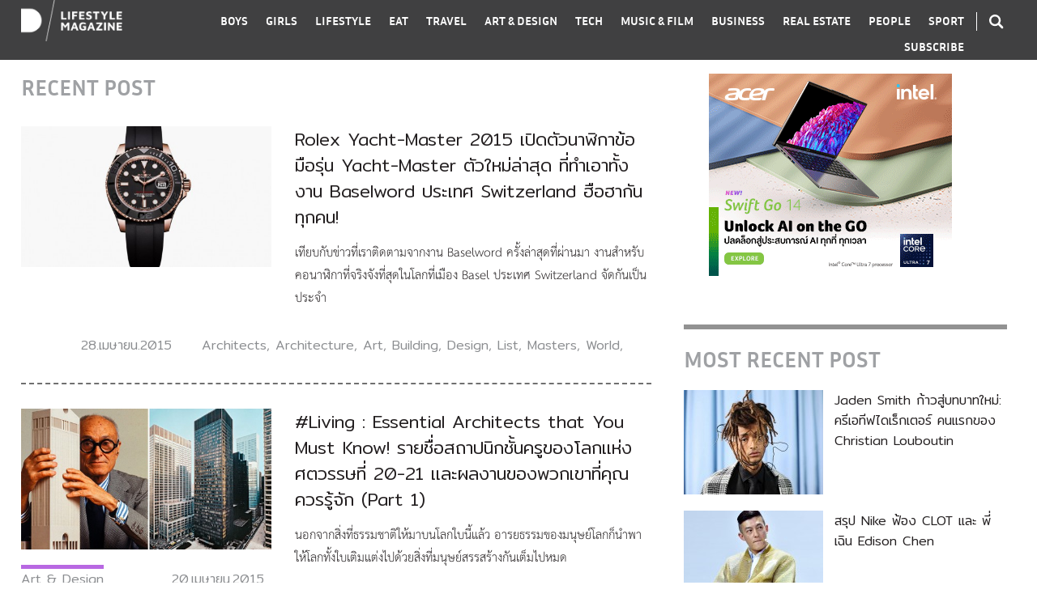

--- FILE ---
content_type: text/html; charset=UTF-8
request_url: https://www.dooddot.com/tag/masters/
body_size: 9746
content:
<!DOCTYPE html PUBLIC "-//W3C//DTD XHTML 1.0 Transitional//EN" "http://www.w3.org/TR/xhtml1/DTD/xhtml1-transitional.dtd">
<html xmlns="http://www.w3.org/1999/xhtml">
<head profile="http://gmpg.org/xfn/11">
<meta http-equiv="Content-Type" content="text/html; charset=UTF-8" />
<meta name="viewport" content="width=device-width, initial-scale=1.0, maximum-scale=1.0, user-scalable=no">
<link rel="icon" type="image/png" href="https://www.dooddot.com/wp-content/themes/Dooddot2015/ico.png">
<meta name="facebook-domain-verification" content="kkruf0831ykvz46rttyzhrptyewpqd" />
<meta property="fb:pages" content="142648045808982" />
<style type="text/css">
@import url(https://www.dooddot.com/wp-content/themes/Dooddot2015/style.css?v=1.0.25 );
@import url(https://www.dooddot.com/wp-content/themes/Dooddot2015/vendor/fontawesome/css/all.min.css);
@import url(https://www.dooddot.com/wp-content/themes/Dooddot2015/vendor/slick/slick.css);
@import url(https://www.dooddot.com/wp-content/themes/Dooddot2015/vendor/slick/slick-theme.css);
</style>

<!-- This site is optimized with the Yoast SEO plugin v7.6 - https://yoast.com/wordpress/plugins/seo/ -->
<title>Masters Archives - DOODDOT</title>
<link rel="canonical" href="https://www.dooddot.com/tag/masters/" />
<meta property="og:locale" content="th_TH" />
<meta property="og:type" content="object" />
<meta property="og:title" content="Masters Archives - DOODDOT" />
<meta property="og:url" content="https://www.dooddot.com/tag/masters/" />
<meta property="og:site_name" content="DOODDOT" />
<meta property="fb:app_id" content="2366907423328946" />
<meta name="twitter:card" content="summary_large_image" />
<meta name="twitter:title" content="Masters Archives - DOODDOT" />
<!-- / Yoast SEO plugin. -->

<link rel='dns-prefetch' href='//s.w.org' />
<link rel="alternate" type="application/rss+xml" title="DOODDOT &raquo; Masters ฟีดป้ายกำกับ" href="https://www.dooddot.com/tag/masters/feed/" />
		<script type="text/javascript">
			window._wpemojiSettings = {"baseUrl":"https:\/\/s.w.org\/images\/core\/emoji\/2.3\/72x72\/","ext":".png","svgUrl":"https:\/\/s.w.org\/images\/core\/emoji\/2.3\/svg\/","svgExt":".svg","source":{"concatemoji":"https:\/\/www.dooddot.com\/wp-includes\/js\/wp-emoji-release.min.js?ver=4.8.1"}};
			!function(a,b,c){function d(a){var b,c,d,e,f=String.fromCharCode;if(!k||!k.fillText)return!1;switch(k.clearRect(0,0,j.width,j.height),k.textBaseline="top",k.font="600 32px Arial",a){case"flag":return k.fillText(f(55356,56826,55356,56819),0,0),b=j.toDataURL(),k.clearRect(0,0,j.width,j.height),k.fillText(f(55356,56826,8203,55356,56819),0,0),c=j.toDataURL(),b===c&&(k.clearRect(0,0,j.width,j.height),k.fillText(f(55356,57332,56128,56423,56128,56418,56128,56421,56128,56430,56128,56423,56128,56447),0,0),b=j.toDataURL(),k.clearRect(0,0,j.width,j.height),k.fillText(f(55356,57332,8203,56128,56423,8203,56128,56418,8203,56128,56421,8203,56128,56430,8203,56128,56423,8203,56128,56447),0,0),c=j.toDataURL(),b!==c);case"emoji4":return k.fillText(f(55358,56794,8205,9794,65039),0,0),d=j.toDataURL(),k.clearRect(0,0,j.width,j.height),k.fillText(f(55358,56794,8203,9794,65039),0,0),e=j.toDataURL(),d!==e}return!1}function e(a){var c=b.createElement("script");c.src=a,c.defer=c.type="text/javascript",b.getElementsByTagName("head")[0].appendChild(c)}var f,g,h,i,j=b.createElement("canvas"),k=j.getContext&&j.getContext("2d");for(i=Array("flag","emoji4"),c.supports={everything:!0,everythingExceptFlag:!0},h=0;h<i.length;h++)c.supports[i[h]]=d(i[h]),c.supports.everything=c.supports.everything&&c.supports[i[h]],"flag"!==i[h]&&(c.supports.everythingExceptFlag=c.supports.everythingExceptFlag&&c.supports[i[h]]);c.supports.everythingExceptFlag=c.supports.everythingExceptFlag&&!c.supports.flag,c.DOMReady=!1,c.readyCallback=function(){c.DOMReady=!0},c.supports.everything||(g=function(){c.readyCallback()},b.addEventListener?(b.addEventListener("DOMContentLoaded",g,!1),a.addEventListener("load",g,!1)):(a.attachEvent("onload",g),b.attachEvent("onreadystatechange",function(){"complete"===b.readyState&&c.readyCallback()})),f=c.source||{},f.concatemoji?e(f.concatemoji):f.wpemoji&&f.twemoji&&(e(f.twemoji),e(f.wpemoji)))}(window,document,window._wpemojiSettings);
		</script>
		<style type="text/css">
img.wp-smiley,
img.emoji {
	display: inline !important;
	border: none !important;
	box-shadow: none !important;
	height: 1em !important;
	width: 1em !important;
	margin: 0 .07em !important;
	vertical-align: -0.1em !important;
	background: none !important;
	padding: 0 !important;
}
</style>
<link rel='stylesheet' id='ajax-load-more-css'  href='https://www.dooddot.com/wp-content/plugins/ajax-load-more/core/css/ajax-load-more.min.css?ver=4.8.1' type='text/css' media='all' />
<link rel='stylesheet' id='fvp-frontend-css'  href='https://www.dooddot.com/wp-content/plugins/featured-video-plus/styles/frontend.css?ver=2.3.3' type='text/css' media='all' />
<link rel='stylesheet' id='wp-members-css'  href='https://www.dooddot.com/wp-content/plugins/wp-members/css/wp-members-2012.css?ver=4.8.1' type='text/css' media='all' />
        <script type="text/javascript">
            var eppathtoscripts = "https://www.dooddot.com/wp-content/plugins/youtube-embed-plus/scripts/";
            var epresponsiveselector = ["iframe.__youtube_prefs_widget__"];
            var epdovol = true; //false;
        </script>
        <script type='text/javascript' src='https://www.dooddot.com/wp-includes/js/jquery/jquery.js?ver=1.12.4'></script>
<script type='text/javascript' src='https://www.dooddot.com/wp-includes/js/jquery/jquery-migrate.min.js?ver=1.4.1'></script>
<script type='text/javascript' src='https://www.dooddot.com/wp-content/plugins/featured-video-plus/js/jquery.fitvids.min.js?ver=master-2015-08'></script>
<script type='text/javascript'>
/* <![CDATA[ */
var fvpdata = {"ajaxurl":"https:\/\/www.dooddot.com\/wp-admin\/admin-ajax.php","nonce":"afd3c2c8c4","fitvids":"1","dynamic":"","overlay":"","opacity":"0.75","color":"b","width":"640"};
/* ]]> */
</script>
<script type='text/javascript' src='https://www.dooddot.com/wp-content/plugins/featured-video-plus/js/frontend.min.js?ver=2.3.3'></script>
<script type='text/javascript' src='https://www.dooddot.com/wp-content/plugins/youtube-embed-plus/scripts/ytprefs.min.js?ver=4.8.1'></script>
<link rel='https://api.w.org/' href='https://www.dooddot.com/wp-json/' />
<link rel="EditURI" type="application/rsd+xml" title="RSD" href="https://www.dooddot.com/xmlrpc.php?rsd" />
<link rel="wlwmanifest" type="application/wlwmanifest+xml" href="https://www.dooddot.com/wp-includes/wlwmanifest.xml" /> 
<meta name="generator" content="WordPress 4.8.1" />
			<meta property="fb:pages" content="142648045808982" />
			<!-- WP-Members version 2.8.6, available at http://rocketgeek.com/wp-members -->

<!-- Facebook Pixel Code -->
<script type='text/javascript'>
!function(f,b,e,v,n,t,s){if(f.fbq)return;n=f.fbq=function(){n.callMethod?
n.callMethod.apply(n,arguments):n.queue.push(arguments)};if(!f._fbq)f._fbq=n;
n.push=n;n.loaded=!0;n.version='2.0';n.queue=[];t=b.createElement(e);t.async=!0;
t.src=v;s=b.getElementsByTagName(e)[0];s.parentNode.insertBefore(t,s)}(window,
document,'script','https://connect.facebook.net/en_US/fbevents.js');
</script>
<!-- End Facebook Pixel Code -->
<script type='text/javascript'>
  fbq('init', '380059859291095', [], {
    "agent": "wordpress-4.8.1-1.7.25"
});
</script><script type='text/javascript'>
  fbq('track', 'PageView', []);
</script>
<!-- Facebook Pixel Code -->
<noscript>
<img height="1" width="1" style="display:none" alt="fbpx"
src="https://www.facebook.com/tr?id=380059859291095&ev=PageView&noscript=1" />
</noscript>
<!-- End Facebook Pixel Code -->

<script type='text/javascript' src='https://www.dooddot.com/wp-content/plugins/wp-spamshield/js/jscripts.php'></script> 

<!-- Global site tag (gtag.js) - Google Analytics -->
<script async src="https://www.googletagmanager.com/gtag/js?id=UA-26243892-1"></script>
<script>
  window.dataLayer = window.dataLayer || [];
  function gtag(){dataLayer.push(arguments);}
  gtag('js', new Date());

  gtag('config', 'UA-26243892-1');
</script>

<!-- Meta Pixel Code -->
<script>
  !function(f,b,e,v,n,t,s)
  {if(f.fbq)return;n=f.fbq=function(){n.callMethod?
  n.callMethod.apply(n,arguments):n.queue.push(arguments)};
  if(!f._fbq)f._fbq=n;n.push=n;n.loaded=!0;n.version='2.0';
  n.queue=[];t=b.createElement(e);t.async=!0;
  t.src=v;s=b.getElementsByTagName(e)[0];
  s.parentNode.insertBefore(t,s)}(window, document,'script',
  'https://connect.facebook.net/en_US/fbevents.js');
  fbq('init', '664341925114473');
  fbq('track', 'PageView');
</script>
<noscript><img height="1" width="1" style="display:none"
  src="https://www.facebook.com/tr?id=664341925114473&ev=PageView&noscript=1"
/></noscript>
<!-- End Meta Pixel Code -->

</head>
<body class="">


<div class="wrap-trigger"></div>
<div id="top" class="mobile">
<div class="wrap">
    <a href="https://www.dooddot.com" class="logo"><img src="https://www.dooddot.com/wp-content/themes/Dooddot2015/images/logo.png" /></a>
    <div class="search"><i class="icon-search icon cursor-pointer"></i></div>
    <div class="menu-trigger cursor-pointer"></div>
</div>
</div> 

<div id="header">  
<div class="wrap clear">
<div class="logo column-left"><a href="https://www.dooddot.com"><img src="https://www.dooddot.com/wp-content/themes/Dooddot2015/images/logo.png" /></a></div>
<div class="search column-right desktop color-white"><i class="icon-search icon cursor-pointer"></i></div> 
<div class="nav column-right color-white">
<div id="nav-search-mobile" class="mobile">
    <span id="search-mobile" class="cursor-pointer"><i class="icon-search icon"></i> SEARCH</span>
</div>
<ul class="clear">
    <li><a href="https://www.dooddot.com/category/boys/" data-id="boys">BOYS</a></li>
    <li><a href="https://www.dooddot.com/category/girls/" data-id="girls">GIRLS</a></li>
    <li><a href="https://www.dooddot.com/category/lifestyle/" data-id="lifestyle">LIFESTYLE</a></li>
    <li><a href="https://www.dooddot.com/category/eat/" data-id="eat">EAT</a></li>
    <li><a href="https://www.dooddot.com/category/travel/" data-id="travel">TRAVEL</a></li>
    <li><a href="https://www.dooddot.com/category/art-design/" data-id="art-design">ART &amp; DESIGN</a></li>
    <li><a href="https://www.dooddot.com/category/tech/" data-id="tech">TECH</a></li>
    <li><a href="https://www.dooddot.com/category/music-film/" data-id="music-film">MUSIC &amp; FILM</a></li>
    <li><a href="https://www.dooddot.com/category/business/" data-id="business">BUSINESS</a></li>
    <li><a href="https://www.dooddot.com/category/real-estate/" data-id="real-estate">REAL ESTATE</a></li>
    <li><a href="https://www.dooddot.com/category/people/" data-id="people">PEOPLE</a></li>
    <li><a href="https://www.dooddot.com/category/sport/" data-id="sport">SPORT</a></li>
    <li class="mobile"><span class="contact-botton cursor-pointer">CONTACTS</span></li>
    <li><span class="subscribe-botton cursor-pointer">SUBSCRIBE</span></li>
</ul>
</div>   
</div>
<div id="search">
<div class="search-wrap">
<form id="searchform" method="get" action="https://www.dooddot.com">
    <div class="keyword-field">
        <input type="text" name="s" placeholder="TYPE KEYWORD" autocomplete="off" />
    </div>
    <div class="tag-field">
        <div class="wrap">
        <h2>TAG SUGGESTION</h2>
                <ul class="search-tag-list clear">
                   <li><a href="https://www.dooddot.com/?s=%23SneakerTalk&post_type=post" title="#SneakerTalk">#SneakerTalk</a></li>
                   <li><a href="https://www.dooddot.com/?s=%23CityGuide&post_type=post" title="#CityGuide">#CityGuide</a></li>
                   <li><a href="https://www.dooddot.com/?s=%23BigMoney&post_type=post" title="#BigMoney">#BigMoney</a></li>
                   <li><a href="https://www.dooddot.com/?s=%23NeighbourhoodSurvey&post_type=post" title="#NeighbourhoodSurvey">#NeighbourhoodSurvey</a></li>
                   <li><a href="https://www.dooddot.com/?s=%23Visit&post_type=post" title="#Visit">#Visit</a></li>
                   <li><a href="https://www.dooddot.com/?s=%23MovieGuide&post_type=post" title="#MovieGuide">#MovieGuide</a></li>
                   <li><a href="https://www.dooddot.com/?s=%23Icon&post_type=post" title="#Icon">#Icon</a></li>
                   <li><a href="https://www.dooddot.com/?s=%23StyleGuide&post_type=post" title="#StyleGuide">#StyleGuide</a></li>
                   <li><a href="https://www.dooddot.com/?s=%23ArtRecap&post_type=post" title="#ArtRecap">#ArtRecap</a></li>
                   <li><a href="https://www.dooddot.com/?s=%23Travel&post_type=post" title="#Travel">#Travel</a></li>
                   <li><a href="https://www.dooddot.com/?s=%23Living&post_type=post" title="#Living">#Living</a></li>
                   <li><a href="https://www.dooddot.com/?s=%23UpClose&post_type=post" title="#UpClose">#UpClose</a></li>
                   <li><a href="https://www.dooddot.com/?s=%23WineTips&post_type=post" title="#WineTips">#WineTips</a></li>
                   <li><a href="https://www.dooddot.com/?s=%23Entrepreneur&post_type=post" title="#Entrepreneur">#Entrepreneur</a></li>
                   <li><a href="https://www.dooddot.com/?s=%23TastingNote&post_type=post" title="#TastingNote">#TastingNote</a></li>
                   <li><a href="https://www.dooddot.com/?s=%23Fit&post_type=post" title="#Fit">#Fit</a></li>
                   <li><a href="https://www.dooddot.com/?s=%23ChefTalk&post_type=post" title="#ChefTalk">#ChefTalk</a></li>
                   <li><a href="https://www.dooddot.com/?s=%23BehindBar&post_type=post" title="#BehindBar">#BehindBar</a></li>
                </ul>
        </div>
    </div>
    <span id="close-search" class="fa fa-times cursor-pointer"></span>
</form>
</div>
</div>
<span id="close-nav-mobile" class="mobile fa fa-times cursor-pointer"></span>
</div>

<div id="contact-mobile">
<div class="wrap">
    <h3>CONTACT US</h3>
    <div class="logo">
        <img src="https://www.dooddot.com/wp-content/themes/Dooddot2015/images/logo-text.png" />
    </div>
    <div class="tel-mail">
        <p>Call : <a href="tel:+66805525511">+6680 552 5511</a></p>
        <p>Email : <a href="/cdn-cgi/l/email-protection#7f161119103f1b10101b1b100b511c1012"><span class="__cf_email__" data-cfemail="e0898e868fa0848f8f84848f94ce838f8d">[email&#160;protected]</span></a></p>
    </div>
    <div class="follow">
        <h4>And follow us for more info</h4>
        <a href="https://www.facebook.com/dooddot" target="_blank"><i class="icon icon-fb"></i></a>
        <a href="https://instagram.com/dooddot" target="_blank"><i class="icon icon-ins"></i></a>
    </div>
    <div class="copyright">
        <p>Copyright 2015 Dooddot.</p>
        <p>All Rights Reserved</p>
    </div>
    <div class="back">
        <a href="https://www.dooddot.com"><img alt="" src="https://www.dooddot.com/wp-content/themes/Dooddot2015/images/back-arrow.png" width="22" /> Back to home</a>
    </div>
    <i class="fa fa-times close cursor-pointer"></i>
</div>
</div>

<div id="global-wrapper" class="clear"><div id="main" class="wrap">
<div id="wrapper">
<div id="content">
<h2 class="topic">RECENT POST</h2>
<div class="post-list ">
    <div class="main clear">
        <div class="column-left img">
                    <a href="https://www.dooddot.com/rolex-yacht-master-2015/" title="Rolex Yacht-Master 2015 เปิดตัวนาฬิกาข้อมือรุ่น Yacht-Master ตัวใหม่ล่าสุด ที่ทำเอาทั้งงาน Baselword ประเทศ Switzerland ฮือฮากันทุกคน!"><img class="lazyload" data-src="https://www.dooddot.com/wp-content/themes/Dooddot2015/timthumb.php?src=https://www.dooddot.com/wp-content/uploads/2015/04/Rolex-Yacht-Master-2015-Everose-Dooddot-1.jpg&w=486&h=274" alt="" /></a>
                </div>
        <div class="sub table">
            <div class="table-cell">
                <div class="box cat"></div>
                <div class="box share">
                    <div class="addthis_inline_share_toolbox" data-url="https://www.dooddot.com/rolex-yacht-master-2015/" data-title="Rolex Yacht-Master 2015 เปิดตัวนาฬิกาข้อมือรุ่น Yacht-Master ตัวใหม่ล่าสุด ที่ทำเอาทั้งงาน Baselword ประเทศ Switzerland ฮือฮากันทุกคน!"></div>
                </div>
                <div class="box date">28.เมษายน.2015</div>
                <div class="box tag"><a href="https://www.dooddot.com/tag/architects/" rel="tag">Architects</a>, <a href="https://www.dooddot.com/tag/architecture/" rel="tag">Architecture</a>, <a href="https://www.dooddot.com/tag/art/" rel="tag">Art</a>, <a href="https://www.dooddot.com/tag/building/" rel="tag">Building</a>, <a href="https://www.dooddot.com/tag/design/" rel="tag">Design</a>, <a href="https://www.dooddot.com/tag/list/" rel="tag">List</a>, <a href="https://www.dooddot.com/tag/masters/" rel="tag">Masters</a>, <a href="https://www.dooddot.com/tag/world/" rel="tag">World</a>,</div>
            </div>
        </div>
        <div class="column-right desc">
            <div class="name">
                                <a href="https://www.dooddot.com/rolex-yacht-master-2015/" title="Rolex Yacht-Master 2015 เปิดตัวนาฬิกาข้อมือรุ่น Yacht-Master ตัวใหม่ล่าสุด ที่ทำเอาทั้งงาน Baselword ประเทศ Switzerland ฮือฮากันทุกคน!">Rolex Yacht-Master 2015 เปิดตัวนาฬิกาข้อมือรุ่น Yacht-Master ตัวใหม่ล่าสุด ที่ทำเอาทั้งงาน Baselword ประเทศ Switzerland ฮือฮากันทุกคน!</a>
            </div>
            <p>เทียบกับข่าวที่เราติดตามจากงาน Baselword ครั้งล่าสุดที่ผ่านมา งานสำหรับคอนาฬิกาที่จริงจังที่สุดในโลกที่เมือง Basel ประเทศ Switzerland จัดกันเป็นประจำ</p>
        </div>
    </div>
</div><div class="post-list ">
    <div class="main clear">
        <div class="column-left img">
                    <a href="https://www.dooddot.com/essential-architects-that-you-must-know/" title="#Living : Essential Architects that You Must Know! รายชื่อสถาปนิกชั้นครูของโลกแห่งศตวรรษที่ 20-21 และผลงานของพวกเขาที่คุณควรรู้จัก (Part 1)"><img class="lazyload" data-src="https://www.dooddot.com/wp-content/themes/Dooddot2015/timthumb.php?src=https://www.dooddot.com/wp-content/uploads/2015/04/essential-architects-of-the-world-20-21-century-list-dooddot-1.jpg&w=486&h=274" alt="" /></a>
                </div>
        <div class="sub table">
            <div class="table-cell">
                <div class="box cat"><a href="https://www.dooddot.com/category/art-design" class="cat-url border-art-design">Art &amp; Design</a></div>
                <div class="box share">
                    <div class="addthis_inline_share_toolbox" data-url="https://www.dooddot.com/essential-architects-that-you-must-know/" data-title="#Living : Essential Architects that You Must Know! รายชื่อสถาปนิกชั้นครูของโลกแห่งศตวรรษที่ 20-21 และผลงานของพวกเขาที่คุณควรรู้จัก (Part 1)"></div>
                </div>
                <div class="box date">20.เมษายน.2015</div>
                <div class="box tag"><a href="https://www.dooddot.com/tag/architects/" rel="tag">Architects</a>, <a href="https://www.dooddot.com/tag/architecture/" rel="tag">Architecture</a>, <a href="https://www.dooddot.com/tag/art/" rel="tag">Art</a>, <a href="https://www.dooddot.com/tag/building/" rel="tag">Building</a>, <a href="https://www.dooddot.com/tag/design/" rel="tag">Design</a>, <a href="https://www.dooddot.com/tag/list/" rel="tag">List</a>, <a href="https://www.dooddot.com/tag/masters/" rel="tag">Masters</a>, <a href="https://www.dooddot.com/tag/world/" rel="tag">World</a>,</div>
            </div>
        </div>
        <div class="column-right desc">
            <div class="name">
                                <a href="https://www.dooddot.com/essential-architects-that-you-must-know/" title="#Living : Essential Architects that You Must Know! รายชื่อสถาปนิกชั้นครูของโลกแห่งศตวรรษที่ 20-21 และผลงานของพวกเขาที่คุณควรรู้จัก (Part 1)">#Living : Essential Architects that You Must Know! รายชื่อสถาปนิกชั้นครูของโลกแห่งศตวรรษที่ 20-21 และผลงานของพวกเขาที่คุณควรรู้จัก (Part 1)</a>
            </div>
            <p>นอกจากสิ่งที่ธรรมชาติให้มาบนโลกใบนี้แล้ว อารยธรรมของมนุษย์โลกก็นำพาให้โลกทั้งใบเติมแต่งไปด้วยสิ่งที่มนุษย์สรรสร้างกันเต็มไปหมด</p>
        </div>
    </div>
</div>
<script data-cfasync="false" src="/cdn-cgi/scripts/5c5dd728/cloudflare-static/email-decode.min.js"></script><script type="text/javascript">

jQuery(document).ready(function($){

    var sidebarPrototype = $('#sidebar .widget-wrap').eq(0).clone(),
        almPositionTop = 0;

    var adsA = '<iframe class="ads ads-a" width="336" height="280" scrolling="no" src="https://www.dooddot.com/ads/acer-swift-go-14-intel-core-ultra/"></iframe>', 
        adsB = '';

    $.fn.almComplete = function(alm){

        console.log(alm.page);
        if(alm.page > 0){ addthis.layers.refresh(); }

                    
            almPositionTop =  $('#ajax-load-more .alm-listing .alm-reveal').eq(alm.page).position().top - $('#content').position().top;

            $("#sidebar").append('<div class="widget-wrap" style="top:'+almPositionTop+'px;">'+sidebarPrototype.html()+'</div>');

            };
});

</script></div>
<div id="sidebar">
<div class="widget-wrap">
    <div class="widget text-center banner">
        <iframe class="ads ads-a" width="336" height="280" scrolling="no" src="https://www.dooddot.com/ads/acer-swift-go-14-intel-core-ultra/"></iframe>    </div>
    <div class="widget text-center banner">
            </div>
    <div class="widget widget-border">
        <h2>MOST RECENT POST</h2>
        <ul class="post-thumb-list">
                    <li class="clear">
                <div class="column-left img">
                    <a href="https://www.dooddot.com/jaden-smith-named-creative-director-christian-louboutin/"><img src="https://www.dooddot.com/wp-content/themes/Dooddot2015/timthumb.php?src=https://www.dooddot.com/wp-content/uploads/2025/09/jaden-smith-christian-louboutin-creative-director.jpeg&w=172&h=129" /></a>
                </div>
                <div class="column-right name">
                    <a href="https://www.dooddot.com/jaden-smith-named-creative-director-christian-louboutin/">Jaden Smith ก้าวสู่บทบาทใหม่: ครีเอทีฟไดเร็กเตอร์ คนแรกของ Christian Louboutin</a>
                </div>
            </li>
                    <li class="clear">
                <div class="column-left img">
                    <a href="https://www.dooddot.com/nike-sues-edison-chen-for-126-million-usd/"><img src="https://www.dooddot.com/wp-content/themes/Dooddot2015/timthumb.php?src=https://www.dooddot.com/wp-content/uploads/2025/08/Nike-Sues-CLOTs-Edison-Chen.jpeg&w=172&h=129" /></a>
                </div>
                <div class="column-right name">
                    <a href="https://www.dooddot.com/nike-sues-edison-chen-for-126-million-usd/">สรุป Nike ฟ้อง CLOT และ พี่เฉิน Edison Chen</a>
                </div>
            </li>
                    <li class="clear">
                <div class="column-left img">
                    <a href="https://www.dooddot.com/nissan-r32-skyline-libertywalk-lando-norris/"><img src="https://www.dooddot.com/wp-content/themes/Dooddot2015/timthumb.php?src=https://www.dooddot.com/wp-content/uploads/2025/08/527317133_767929738944112_851638304107491689_n.jpg&w=172&h=129" /></a>
                </div>
                <div class="column-right name">
                    <a href="https://www.dooddot.com/nissan-r32-skyline-libertywalk-lando-norris/">#MOTOR : NISSAN R32 SKYLINE LibertyWalk รถของ Lando Norris นักแข่งรถสูตรหนึ่งชาวอังกฤษ</a>
                </div>
            </li>
                </ul>
    </div>
    <div class="widget widget-border widget-contact">
        <h3 class="bold">CONTACT US</h3>
        <div class="inner">
            <a href="https://www.dooddot.com" class="logo"><img src="https://www.dooddot.com/wp-content/themes/Dooddot2015/images/logo-black.png" /></a>
            <p>Call: <a href="tel:+6680 552 5511">+6680 552 5511</a></p>
            <p>Email: <a href="/cdn-cgi/l/email-protection#d9b0b7bfb699bdb6b6bdbdb6adf7bab6b4"><span class="__cf_email__" data-cfemail="acc5c2cac3ecc8c3c3c8c8c3d882cfc3c1">[email&#160;protected]</span></a></p>
            <div class="follow">
                <h5>And follow us <br />for more info</h5>
                <a href="https://www.facebook.com/dooddot" target="_blank"><i class="icon icon-fb"></i></a>
                <a href="https://instagram.com/dooddot" target="_blank"><i class="icon icon-ins"></i></a>
            </div>
            <div class="copyright">
                Copyright © 2019 D LifestyleMagazine <br />All Rights Reserved
            </div>
        </div>
    </div>
    <div class="widget text-center banner">
            </div>
    <div class="widget text-center banner">
        <iframe class="ads ads-d" width="300" height="600" scrolling="no" src="https://www.dooddot.com/ads/dd-bigmoneyd/"></iframe>    </div>
    <div class="widget text-center banner">
            </div>           
</div>
</div>
</div>
</div>
</div> <!-- End Wrapper -->
<div id="footer">
    <div class="wrap">
        <div class="table">
            <div class="table-cell">
                <a href="https://www.dooddot.com"><img class="lazyload" data-src="https://www.dooddot.com/wp-content/themes/Dooddot2015/images/logo-black.png" /></a>
                <p>นิตยสาร ไลฟ์สไตล์ ที่ดีที่สุดในประเทศไทย ที่กินดื่มเที่ยว บ้านที่อยู่อาศัย Style รถยนตร์ และ การใช้ชีวิต | With a creative passion and lifestyle, Dooddot reflects the creative areas by having sought out the best information, news, knowledge and creative movements around the world. Dooddot aims to update and capture the latest news and trends in the content of art &amp; design, fashion, products, lifestyle, music &amp; film, culture, influential people, and other aspects that are culturally-relevant today.</p>
            </div>
            <div class="table-cell">
                <h3>Contact dooddot</h3>
                <div>Call : <a href="tel:+6680 552 5511">+6680 552 5511</a> Email : <a href="/cdn-cgi/l/email-protection#ea83848c85aa8e85858e8e859ec4898587"><span class="__cf_email__" data-cfemail="f49d9a929bb4909b9b90909b80da979b99">[email&#160;protected]</span></a></div>
                <p>Dooddot’s intention is not to provide their readers with mindless fashion trends and entertainment news, but Dooddot’s aim is to provide readers with a comprehensive range of contents that would be truly useful and inspiring to the reader’s knowledge and lifestyle. Based in Bangkok, Thailand, Dooddot is a one-stop destination for the editorially driven social and cultural news.</p>
            </div>
            <div class="table-cell cell-3">
                <p>Copyright 2019 Dooddot. <br />All Rights Reserved</p>
            </div>
        </div>
    </div>
</div>

<div id="subscribepop" style="display:none;">
    <div class="subscribepopbox">
    <div class="subscribepopboxin">
        <img src="https://www.dooddot.com/wp-content/themes/Dooddot2015/images/close.png" class="close cursor-pointer" onclick="$('#subscribepop').hide();" />
        <div class="topic clearfix">
            <h3>ติดตามอัพเดท <br />จากเรา DOODDOT</h3>
            <p>กรุณาใส่อีเมลเราไว้ เพื่อติดตามอัพเดท <br />ข่าวสารและกิจกรรมใหม่ๆจากเรา</p>
        </div>

                <script data-cfasync="false" src="/cdn-cgi/scripts/5c5dd728/cloudflare-static/email-decode.min.js"></script><script type="text/javascript">(function() {
	if (!window.mc4wp) {
		window.mc4wp = {
			listeners: [],
			forms    : {
				on: function (event, callback) {
					window.mc4wp.listeners.push({
						event   : event,
						callback: callback
					});
				}
			}
		}
	}
})();
</script><!-- MailChimp for WordPress v4.0.11 - https://wordpress.org/plugins/mailchimp-for-wp/ --><form id="mc4wp-form-1" class="mc4wp-form mc4wp-form-54766" method="post" data-id="54766" data-name="" ><div class="mc4wp-form-fields"><input type="email" name="EMAIL" placeholder="Sign up for newsletter" required />
<input type="hidden" name="_has_captcha" value="1" /><div class="gglcptch gglcptch_invisible"><div id="gglcptch_recaptcha_790928587" class="gglcptch_recaptcha"></div>
				<noscript>
					<div style="width: 302px;">
						<div style="width: 302px; height: 422px; position: relative;">
							<div style="width: 302px; height: 422px; position: absolute;">
								<iframe src="https://www.google.com/recaptcha/api/fallback?k=6Lc7fY8UAAAAAC-dEXzt9zFZnZmL0lGRvjMzqGBV" frameborder="0" scrolling="no" style="width: 302px; height:422px; border-style: none;"></iframe>
							</div>
						</div>
						<div style="border-style: none; bottom: 12px; left: 25px; margin: 0px; padding: 0px; right: 25px; background: #f9f9f9; border: 1px solid #c1c1c1; border-radius: 3px; height: 60px; width: 300px;">
							<textarea id="g-recaptcha-response" name="g-recaptcha-response" class="g-recaptcha-response" style="width: 250px !important; height: 40px !important; border: 1px solid #c1c1c1 !important; margin: 10px 25px !important; padding: 0px !important; resize: none !important;"></textarea>
						</div>
					</div>
				</noscript></div>
<input type="submit" value="Subscribe" /><div style="display: none;"><input type="text" name="_mc4wp_honeypot" value="" tabindex="-1" autocomplete="off" /></div><input type="hidden" name="_mc4wp_timestamp" value="1768981980" /><input type="hidden" name="_mc4wp_form_id" value="54766" /><input type="hidden" name="_mc4wp_form_element_id" value="mc4wp-form-1" /></div><div class="mc4wp-response"></div></form><!-- / MailChimp for WordPress Plugin -->                
        <div class="social table">
            <div class="table-cell"><a href="https://www.facebook.com/dooddot" target="_blank"><i class="icon icon-fb"></i></a></div>
        </div>
    </div>
    </div>
    <div class="subscribepopbg" onclick="$('#subscribepop').hide();">
    </div>
</div>


<script type='text/javascript'>
/* <![CDATA[ */
r3f5x9JS=escape(document['referrer']);
hf4N='b2351086a847330d14adefc63a41e0cc';
hf4V='810d2bcf73195effa7219005dd2fe175';
jQuery(document).ready(function($){var e="#commentform, .comment-respond form, .comment-form, #lostpasswordform, #registerform, #loginform, #login_form, #wpss_contact_form";$(e).submit(function(){$("<input>").attr("type","hidden").attr("name","r3f5x9JS").attr("value",r3f5x9JS).appendTo(e);$("<input>").attr("type","hidden").attr("name",hf4N).attr("value",hf4V).appendTo(e);return true;});$("#comment").attr({minlength:"15",maxlength:"15360"})});
/* ]]> */
</script> 
<script>try{ mc4wp.forms.on('submitted', function() { if(grecaptcha) { grecaptcha.reset(); } }); } catch(e) {}</script><script type="text/javascript">(function() {function addEventListener(element,event,handler) {
	if(element.addEventListener) {
		element.addEventListener(event,handler, false);
	} else if(element.attachEvent){
		element.attachEvent('on'+event,handler);
	}
}function maybePrefixUrlField() {
	if(this.value.trim() !== '' && this.value.indexOf('http') !== 0) {
		this.value = "http://" + this.value;
	}
}

var urlFields = document.querySelectorAll('.mc4wp-form input[type="url"]');
if( urlFields && urlFields.length > 0 ) {
	for( var j=0; j < urlFields.length; j++ ) {
		addEventListener(urlFields[j],'blur',maybePrefixUrlField);
	}
}/* test if browser supports date fields */
var testInput = document.createElement('input');
testInput.setAttribute('type', 'date');
if( testInput.type !== 'date') {

	/* add placeholder & pattern to all date fields */
	var dateFields = document.querySelectorAll('.mc4wp-form input[type="date"]');
	for(var i=0; i<dateFields.length; i++) {
		if(!dateFields[i].placeholder) {
			dateFields[i].placeholder = 'YYYY-MM-DD';
		}
		if(!dateFields[i].pattern) {
			dateFields[i].pattern = '[0-9]{4}-(0[1-9]|1[012])-(0[1-9]|1[0-9]|2[0-9]|3[01])';
		}
	}
}

})();</script><link rel='stylesheet' id='gglcptch-css'  href='https://www.dooddot.com/wp-content/plugins/google-captcha/css/gglcptch.css?ver=1.40' type='text/css' media='all' />
<script type='text/javascript' src='https://www.dooddot.com/wp-content/plugins/youtube-embed-plus/scripts/fitvids.min.js?ver=4.8.1'></script>
<script type='text/javascript' src='https://www.dooddot.com/wp-content/plugins/bj-lazy-load/js/bj-lazy-load.min.js?ver=2'></script>
<script type='text/javascript' src='https://www.dooddot.com/wp-content/plugins/wp-spamshield/js/jscripts-ftr-min.js'></script>
<script type='text/javascript' src='https://www.dooddot.com/wp-includes/js/wp-embed.min.js?ver=4.8.1'></script>
<script type='text/javascript'>
/* <![CDATA[ */
var mc4wp_forms_config = [];
/* ]]> */
</script>
<script type='text/javascript' src='https://www.dooddot.com/wp-content/plugins/mailchimp-for-wp/assets/js/forms-api.min.js?ver=4.0.11'></script>
<!--[if lte IE 9]>
<script type='text/javascript' src='https://www.dooddot.com/wp-content/plugins/mailchimp-for-wp/assets/js/third-party/placeholders.min.js?ver=4.0.11'></script>
<![endif]-->
<script type='text/javascript' data-cfasync="false" async="async" defer="defer" src='https://www.google.com/recaptcha/api.js?render=explicit&#038;ver=1.40'></script>
<script type='text/javascript'>
/* <![CDATA[ */
var gglcptch = {"options":{"version":"invisible","sitekey":"6Lc7fY8UAAAAAC-dEXzt9zFZnZmL0lGRvjMzqGBV","theme":"red","error":"<strong>Warning<\/strong>:&nbsp;More than one reCAPTCHA has been found in the current form. Please remove all unnecessary reCAPTCHA fields to make it work properly."},"vars":{"visibility":false}};
/* ]]> */
</script>
<script type='text/javascript' src='https://www.dooddot.com/wp-content/plugins/google-captcha/js/script.js?ver=1.40'></script>

<script src="https://ajax.googleapis.com/ajax/libs/jquery/1.10.2/jquery.min.js" type="text/javascript"></script>
<script src="https://www.dooddot.com/wp-content/themes/Dooddot2015/vendor/slick/slick.js"></script>
<script src="https://www.dooddot.com/wp-content/themes/Dooddot2015/vendor/lazyload/lazyload.js"></script>
<script src="https://www.dooddot.com/wp-content/themes/Dooddot2015/scripts.js?v=1.0.1" type="text/javascript"></script>

<!-- Go to www.addthis.com/dashboard to customize your tools -->
<script type="text/javascript" src="//s7.addthis.com/js/300/addthis_widget.js#pubid=ra-5c7102f984790008"></script>

<script>
!function(f,b,e,v,n,t,s){if(f.fbq)return;n=f.fbq=function(){n.callMethod?
n.callMethod.apply(n,arguments):n.queue.push(arguments)};if(!f._fbq)f._fbq=n;
n.push=n;n.loaded=!0;n.version='2.0';n.queue=[];t=b.createElement(e);t.async=!0;
t.src=v;s=b.getElementsByTagName(e)[0];s.parentNode.insertBefore(t,s)}(window,
document,'script','//connect.facebook.net/en_US/fbevents.js');

fbq('init', '1007361435993526');
fbq('track', "PageView");</script>
<noscript><img height="1" width="1" style="display:none"
src="https://www.facebook.com/tr?id=1007361435993526&ev=PageView&noscript=1"
/></noscript>

<script defer src="https://static.cloudflareinsights.com/beacon.min.js/vcd15cbe7772f49c399c6a5babf22c1241717689176015" integrity="sha512-ZpsOmlRQV6y907TI0dKBHq9Md29nnaEIPlkf84rnaERnq6zvWvPUqr2ft8M1aS28oN72PdrCzSjY4U6VaAw1EQ==" data-cf-beacon='{"version":"2024.11.0","token":"8e5361c2d5524784a70486447498a25b","r":1,"server_timing":{"name":{"cfCacheStatus":true,"cfEdge":true,"cfExtPri":true,"cfL4":true,"cfOrigin":true,"cfSpeedBrain":true},"location_startswith":null}}' crossorigin="anonymous"></script>
</body>
</html>

--- FILE ---
content_type: text/html; charset=utf-8
request_url: https://www.google.com/recaptcha/api2/anchor?ar=1&k=6Lc7fY8UAAAAAC-dEXzt9zFZnZmL0lGRvjMzqGBV&co=aHR0cHM6Ly93d3cuZG9vZGRvdC5jb206NDQz&hl=en&v=PoyoqOPhxBO7pBk68S4YbpHZ&size=invisible&anchor-ms=20000&execute-ms=30000&cb=q5llbibh9t4t
body_size: 49226
content:
<!DOCTYPE HTML><html dir="ltr" lang="en"><head><meta http-equiv="Content-Type" content="text/html; charset=UTF-8">
<meta http-equiv="X-UA-Compatible" content="IE=edge">
<title>reCAPTCHA</title>
<style type="text/css">
/* cyrillic-ext */
@font-face {
  font-family: 'Roboto';
  font-style: normal;
  font-weight: 400;
  font-stretch: 100%;
  src: url(//fonts.gstatic.com/s/roboto/v48/KFO7CnqEu92Fr1ME7kSn66aGLdTylUAMa3GUBHMdazTgWw.woff2) format('woff2');
  unicode-range: U+0460-052F, U+1C80-1C8A, U+20B4, U+2DE0-2DFF, U+A640-A69F, U+FE2E-FE2F;
}
/* cyrillic */
@font-face {
  font-family: 'Roboto';
  font-style: normal;
  font-weight: 400;
  font-stretch: 100%;
  src: url(//fonts.gstatic.com/s/roboto/v48/KFO7CnqEu92Fr1ME7kSn66aGLdTylUAMa3iUBHMdazTgWw.woff2) format('woff2');
  unicode-range: U+0301, U+0400-045F, U+0490-0491, U+04B0-04B1, U+2116;
}
/* greek-ext */
@font-face {
  font-family: 'Roboto';
  font-style: normal;
  font-weight: 400;
  font-stretch: 100%;
  src: url(//fonts.gstatic.com/s/roboto/v48/KFO7CnqEu92Fr1ME7kSn66aGLdTylUAMa3CUBHMdazTgWw.woff2) format('woff2');
  unicode-range: U+1F00-1FFF;
}
/* greek */
@font-face {
  font-family: 'Roboto';
  font-style: normal;
  font-weight: 400;
  font-stretch: 100%;
  src: url(//fonts.gstatic.com/s/roboto/v48/KFO7CnqEu92Fr1ME7kSn66aGLdTylUAMa3-UBHMdazTgWw.woff2) format('woff2');
  unicode-range: U+0370-0377, U+037A-037F, U+0384-038A, U+038C, U+038E-03A1, U+03A3-03FF;
}
/* math */
@font-face {
  font-family: 'Roboto';
  font-style: normal;
  font-weight: 400;
  font-stretch: 100%;
  src: url(//fonts.gstatic.com/s/roboto/v48/KFO7CnqEu92Fr1ME7kSn66aGLdTylUAMawCUBHMdazTgWw.woff2) format('woff2');
  unicode-range: U+0302-0303, U+0305, U+0307-0308, U+0310, U+0312, U+0315, U+031A, U+0326-0327, U+032C, U+032F-0330, U+0332-0333, U+0338, U+033A, U+0346, U+034D, U+0391-03A1, U+03A3-03A9, U+03B1-03C9, U+03D1, U+03D5-03D6, U+03F0-03F1, U+03F4-03F5, U+2016-2017, U+2034-2038, U+203C, U+2040, U+2043, U+2047, U+2050, U+2057, U+205F, U+2070-2071, U+2074-208E, U+2090-209C, U+20D0-20DC, U+20E1, U+20E5-20EF, U+2100-2112, U+2114-2115, U+2117-2121, U+2123-214F, U+2190, U+2192, U+2194-21AE, U+21B0-21E5, U+21F1-21F2, U+21F4-2211, U+2213-2214, U+2216-22FF, U+2308-230B, U+2310, U+2319, U+231C-2321, U+2336-237A, U+237C, U+2395, U+239B-23B7, U+23D0, U+23DC-23E1, U+2474-2475, U+25AF, U+25B3, U+25B7, U+25BD, U+25C1, U+25CA, U+25CC, U+25FB, U+266D-266F, U+27C0-27FF, U+2900-2AFF, U+2B0E-2B11, U+2B30-2B4C, U+2BFE, U+3030, U+FF5B, U+FF5D, U+1D400-1D7FF, U+1EE00-1EEFF;
}
/* symbols */
@font-face {
  font-family: 'Roboto';
  font-style: normal;
  font-weight: 400;
  font-stretch: 100%;
  src: url(//fonts.gstatic.com/s/roboto/v48/KFO7CnqEu92Fr1ME7kSn66aGLdTylUAMaxKUBHMdazTgWw.woff2) format('woff2');
  unicode-range: U+0001-000C, U+000E-001F, U+007F-009F, U+20DD-20E0, U+20E2-20E4, U+2150-218F, U+2190, U+2192, U+2194-2199, U+21AF, U+21E6-21F0, U+21F3, U+2218-2219, U+2299, U+22C4-22C6, U+2300-243F, U+2440-244A, U+2460-24FF, U+25A0-27BF, U+2800-28FF, U+2921-2922, U+2981, U+29BF, U+29EB, U+2B00-2BFF, U+4DC0-4DFF, U+FFF9-FFFB, U+10140-1018E, U+10190-1019C, U+101A0, U+101D0-101FD, U+102E0-102FB, U+10E60-10E7E, U+1D2C0-1D2D3, U+1D2E0-1D37F, U+1F000-1F0FF, U+1F100-1F1AD, U+1F1E6-1F1FF, U+1F30D-1F30F, U+1F315, U+1F31C, U+1F31E, U+1F320-1F32C, U+1F336, U+1F378, U+1F37D, U+1F382, U+1F393-1F39F, U+1F3A7-1F3A8, U+1F3AC-1F3AF, U+1F3C2, U+1F3C4-1F3C6, U+1F3CA-1F3CE, U+1F3D4-1F3E0, U+1F3ED, U+1F3F1-1F3F3, U+1F3F5-1F3F7, U+1F408, U+1F415, U+1F41F, U+1F426, U+1F43F, U+1F441-1F442, U+1F444, U+1F446-1F449, U+1F44C-1F44E, U+1F453, U+1F46A, U+1F47D, U+1F4A3, U+1F4B0, U+1F4B3, U+1F4B9, U+1F4BB, U+1F4BF, U+1F4C8-1F4CB, U+1F4D6, U+1F4DA, U+1F4DF, U+1F4E3-1F4E6, U+1F4EA-1F4ED, U+1F4F7, U+1F4F9-1F4FB, U+1F4FD-1F4FE, U+1F503, U+1F507-1F50B, U+1F50D, U+1F512-1F513, U+1F53E-1F54A, U+1F54F-1F5FA, U+1F610, U+1F650-1F67F, U+1F687, U+1F68D, U+1F691, U+1F694, U+1F698, U+1F6AD, U+1F6B2, U+1F6B9-1F6BA, U+1F6BC, U+1F6C6-1F6CF, U+1F6D3-1F6D7, U+1F6E0-1F6EA, U+1F6F0-1F6F3, U+1F6F7-1F6FC, U+1F700-1F7FF, U+1F800-1F80B, U+1F810-1F847, U+1F850-1F859, U+1F860-1F887, U+1F890-1F8AD, U+1F8B0-1F8BB, U+1F8C0-1F8C1, U+1F900-1F90B, U+1F93B, U+1F946, U+1F984, U+1F996, U+1F9E9, U+1FA00-1FA6F, U+1FA70-1FA7C, U+1FA80-1FA89, U+1FA8F-1FAC6, U+1FACE-1FADC, U+1FADF-1FAE9, U+1FAF0-1FAF8, U+1FB00-1FBFF;
}
/* vietnamese */
@font-face {
  font-family: 'Roboto';
  font-style: normal;
  font-weight: 400;
  font-stretch: 100%;
  src: url(//fonts.gstatic.com/s/roboto/v48/KFO7CnqEu92Fr1ME7kSn66aGLdTylUAMa3OUBHMdazTgWw.woff2) format('woff2');
  unicode-range: U+0102-0103, U+0110-0111, U+0128-0129, U+0168-0169, U+01A0-01A1, U+01AF-01B0, U+0300-0301, U+0303-0304, U+0308-0309, U+0323, U+0329, U+1EA0-1EF9, U+20AB;
}
/* latin-ext */
@font-face {
  font-family: 'Roboto';
  font-style: normal;
  font-weight: 400;
  font-stretch: 100%;
  src: url(//fonts.gstatic.com/s/roboto/v48/KFO7CnqEu92Fr1ME7kSn66aGLdTylUAMa3KUBHMdazTgWw.woff2) format('woff2');
  unicode-range: U+0100-02BA, U+02BD-02C5, U+02C7-02CC, U+02CE-02D7, U+02DD-02FF, U+0304, U+0308, U+0329, U+1D00-1DBF, U+1E00-1E9F, U+1EF2-1EFF, U+2020, U+20A0-20AB, U+20AD-20C0, U+2113, U+2C60-2C7F, U+A720-A7FF;
}
/* latin */
@font-face {
  font-family: 'Roboto';
  font-style: normal;
  font-weight: 400;
  font-stretch: 100%;
  src: url(//fonts.gstatic.com/s/roboto/v48/KFO7CnqEu92Fr1ME7kSn66aGLdTylUAMa3yUBHMdazQ.woff2) format('woff2');
  unicode-range: U+0000-00FF, U+0131, U+0152-0153, U+02BB-02BC, U+02C6, U+02DA, U+02DC, U+0304, U+0308, U+0329, U+2000-206F, U+20AC, U+2122, U+2191, U+2193, U+2212, U+2215, U+FEFF, U+FFFD;
}
/* cyrillic-ext */
@font-face {
  font-family: 'Roboto';
  font-style: normal;
  font-weight: 500;
  font-stretch: 100%;
  src: url(//fonts.gstatic.com/s/roboto/v48/KFO7CnqEu92Fr1ME7kSn66aGLdTylUAMa3GUBHMdazTgWw.woff2) format('woff2');
  unicode-range: U+0460-052F, U+1C80-1C8A, U+20B4, U+2DE0-2DFF, U+A640-A69F, U+FE2E-FE2F;
}
/* cyrillic */
@font-face {
  font-family: 'Roboto';
  font-style: normal;
  font-weight: 500;
  font-stretch: 100%;
  src: url(//fonts.gstatic.com/s/roboto/v48/KFO7CnqEu92Fr1ME7kSn66aGLdTylUAMa3iUBHMdazTgWw.woff2) format('woff2');
  unicode-range: U+0301, U+0400-045F, U+0490-0491, U+04B0-04B1, U+2116;
}
/* greek-ext */
@font-face {
  font-family: 'Roboto';
  font-style: normal;
  font-weight: 500;
  font-stretch: 100%;
  src: url(//fonts.gstatic.com/s/roboto/v48/KFO7CnqEu92Fr1ME7kSn66aGLdTylUAMa3CUBHMdazTgWw.woff2) format('woff2');
  unicode-range: U+1F00-1FFF;
}
/* greek */
@font-face {
  font-family: 'Roboto';
  font-style: normal;
  font-weight: 500;
  font-stretch: 100%;
  src: url(//fonts.gstatic.com/s/roboto/v48/KFO7CnqEu92Fr1ME7kSn66aGLdTylUAMa3-UBHMdazTgWw.woff2) format('woff2');
  unicode-range: U+0370-0377, U+037A-037F, U+0384-038A, U+038C, U+038E-03A1, U+03A3-03FF;
}
/* math */
@font-face {
  font-family: 'Roboto';
  font-style: normal;
  font-weight: 500;
  font-stretch: 100%;
  src: url(//fonts.gstatic.com/s/roboto/v48/KFO7CnqEu92Fr1ME7kSn66aGLdTylUAMawCUBHMdazTgWw.woff2) format('woff2');
  unicode-range: U+0302-0303, U+0305, U+0307-0308, U+0310, U+0312, U+0315, U+031A, U+0326-0327, U+032C, U+032F-0330, U+0332-0333, U+0338, U+033A, U+0346, U+034D, U+0391-03A1, U+03A3-03A9, U+03B1-03C9, U+03D1, U+03D5-03D6, U+03F0-03F1, U+03F4-03F5, U+2016-2017, U+2034-2038, U+203C, U+2040, U+2043, U+2047, U+2050, U+2057, U+205F, U+2070-2071, U+2074-208E, U+2090-209C, U+20D0-20DC, U+20E1, U+20E5-20EF, U+2100-2112, U+2114-2115, U+2117-2121, U+2123-214F, U+2190, U+2192, U+2194-21AE, U+21B0-21E5, U+21F1-21F2, U+21F4-2211, U+2213-2214, U+2216-22FF, U+2308-230B, U+2310, U+2319, U+231C-2321, U+2336-237A, U+237C, U+2395, U+239B-23B7, U+23D0, U+23DC-23E1, U+2474-2475, U+25AF, U+25B3, U+25B7, U+25BD, U+25C1, U+25CA, U+25CC, U+25FB, U+266D-266F, U+27C0-27FF, U+2900-2AFF, U+2B0E-2B11, U+2B30-2B4C, U+2BFE, U+3030, U+FF5B, U+FF5D, U+1D400-1D7FF, U+1EE00-1EEFF;
}
/* symbols */
@font-face {
  font-family: 'Roboto';
  font-style: normal;
  font-weight: 500;
  font-stretch: 100%;
  src: url(//fonts.gstatic.com/s/roboto/v48/KFO7CnqEu92Fr1ME7kSn66aGLdTylUAMaxKUBHMdazTgWw.woff2) format('woff2');
  unicode-range: U+0001-000C, U+000E-001F, U+007F-009F, U+20DD-20E0, U+20E2-20E4, U+2150-218F, U+2190, U+2192, U+2194-2199, U+21AF, U+21E6-21F0, U+21F3, U+2218-2219, U+2299, U+22C4-22C6, U+2300-243F, U+2440-244A, U+2460-24FF, U+25A0-27BF, U+2800-28FF, U+2921-2922, U+2981, U+29BF, U+29EB, U+2B00-2BFF, U+4DC0-4DFF, U+FFF9-FFFB, U+10140-1018E, U+10190-1019C, U+101A0, U+101D0-101FD, U+102E0-102FB, U+10E60-10E7E, U+1D2C0-1D2D3, U+1D2E0-1D37F, U+1F000-1F0FF, U+1F100-1F1AD, U+1F1E6-1F1FF, U+1F30D-1F30F, U+1F315, U+1F31C, U+1F31E, U+1F320-1F32C, U+1F336, U+1F378, U+1F37D, U+1F382, U+1F393-1F39F, U+1F3A7-1F3A8, U+1F3AC-1F3AF, U+1F3C2, U+1F3C4-1F3C6, U+1F3CA-1F3CE, U+1F3D4-1F3E0, U+1F3ED, U+1F3F1-1F3F3, U+1F3F5-1F3F7, U+1F408, U+1F415, U+1F41F, U+1F426, U+1F43F, U+1F441-1F442, U+1F444, U+1F446-1F449, U+1F44C-1F44E, U+1F453, U+1F46A, U+1F47D, U+1F4A3, U+1F4B0, U+1F4B3, U+1F4B9, U+1F4BB, U+1F4BF, U+1F4C8-1F4CB, U+1F4D6, U+1F4DA, U+1F4DF, U+1F4E3-1F4E6, U+1F4EA-1F4ED, U+1F4F7, U+1F4F9-1F4FB, U+1F4FD-1F4FE, U+1F503, U+1F507-1F50B, U+1F50D, U+1F512-1F513, U+1F53E-1F54A, U+1F54F-1F5FA, U+1F610, U+1F650-1F67F, U+1F687, U+1F68D, U+1F691, U+1F694, U+1F698, U+1F6AD, U+1F6B2, U+1F6B9-1F6BA, U+1F6BC, U+1F6C6-1F6CF, U+1F6D3-1F6D7, U+1F6E0-1F6EA, U+1F6F0-1F6F3, U+1F6F7-1F6FC, U+1F700-1F7FF, U+1F800-1F80B, U+1F810-1F847, U+1F850-1F859, U+1F860-1F887, U+1F890-1F8AD, U+1F8B0-1F8BB, U+1F8C0-1F8C1, U+1F900-1F90B, U+1F93B, U+1F946, U+1F984, U+1F996, U+1F9E9, U+1FA00-1FA6F, U+1FA70-1FA7C, U+1FA80-1FA89, U+1FA8F-1FAC6, U+1FACE-1FADC, U+1FADF-1FAE9, U+1FAF0-1FAF8, U+1FB00-1FBFF;
}
/* vietnamese */
@font-face {
  font-family: 'Roboto';
  font-style: normal;
  font-weight: 500;
  font-stretch: 100%;
  src: url(//fonts.gstatic.com/s/roboto/v48/KFO7CnqEu92Fr1ME7kSn66aGLdTylUAMa3OUBHMdazTgWw.woff2) format('woff2');
  unicode-range: U+0102-0103, U+0110-0111, U+0128-0129, U+0168-0169, U+01A0-01A1, U+01AF-01B0, U+0300-0301, U+0303-0304, U+0308-0309, U+0323, U+0329, U+1EA0-1EF9, U+20AB;
}
/* latin-ext */
@font-face {
  font-family: 'Roboto';
  font-style: normal;
  font-weight: 500;
  font-stretch: 100%;
  src: url(//fonts.gstatic.com/s/roboto/v48/KFO7CnqEu92Fr1ME7kSn66aGLdTylUAMa3KUBHMdazTgWw.woff2) format('woff2');
  unicode-range: U+0100-02BA, U+02BD-02C5, U+02C7-02CC, U+02CE-02D7, U+02DD-02FF, U+0304, U+0308, U+0329, U+1D00-1DBF, U+1E00-1E9F, U+1EF2-1EFF, U+2020, U+20A0-20AB, U+20AD-20C0, U+2113, U+2C60-2C7F, U+A720-A7FF;
}
/* latin */
@font-face {
  font-family: 'Roboto';
  font-style: normal;
  font-weight: 500;
  font-stretch: 100%;
  src: url(//fonts.gstatic.com/s/roboto/v48/KFO7CnqEu92Fr1ME7kSn66aGLdTylUAMa3yUBHMdazQ.woff2) format('woff2');
  unicode-range: U+0000-00FF, U+0131, U+0152-0153, U+02BB-02BC, U+02C6, U+02DA, U+02DC, U+0304, U+0308, U+0329, U+2000-206F, U+20AC, U+2122, U+2191, U+2193, U+2212, U+2215, U+FEFF, U+FFFD;
}
/* cyrillic-ext */
@font-face {
  font-family: 'Roboto';
  font-style: normal;
  font-weight: 900;
  font-stretch: 100%;
  src: url(//fonts.gstatic.com/s/roboto/v48/KFO7CnqEu92Fr1ME7kSn66aGLdTylUAMa3GUBHMdazTgWw.woff2) format('woff2');
  unicode-range: U+0460-052F, U+1C80-1C8A, U+20B4, U+2DE0-2DFF, U+A640-A69F, U+FE2E-FE2F;
}
/* cyrillic */
@font-face {
  font-family: 'Roboto';
  font-style: normal;
  font-weight: 900;
  font-stretch: 100%;
  src: url(//fonts.gstatic.com/s/roboto/v48/KFO7CnqEu92Fr1ME7kSn66aGLdTylUAMa3iUBHMdazTgWw.woff2) format('woff2');
  unicode-range: U+0301, U+0400-045F, U+0490-0491, U+04B0-04B1, U+2116;
}
/* greek-ext */
@font-face {
  font-family: 'Roboto';
  font-style: normal;
  font-weight: 900;
  font-stretch: 100%;
  src: url(//fonts.gstatic.com/s/roboto/v48/KFO7CnqEu92Fr1ME7kSn66aGLdTylUAMa3CUBHMdazTgWw.woff2) format('woff2');
  unicode-range: U+1F00-1FFF;
}
/* greek */
@font-face {
  font-family: 'Roboto';
  font-style: normal;
  font-weight: 900;
  font-stretch: 100%;
  src: url(//fonts.gstatic.com/s/roboto/v48/KFO7CnqEu92Fr1ME7kSn66aGLdTylUAMa3-UBHMdazTgWw.woff2) format('woff2');
  unicode-range: U+0370-0377, U+037A-037F, U+0384-038A, U+038C, U+038E-03A1, U+03A3-03FF;
}
/* math */
@font-face {
  font-family: 'Roboto';
  font-style: normal;
  font-weight: 900;
  font-stretch: 100%;
  src: url(//fonts.gstatic.com/s/roboto/v48/KFO7CnqEu92Fr1ME7kSn66aGLdTylUAMawCUBHMdazTgWw.woff2) format('woff2');
  unicode-range: U+0302-0303, U+0305, U+0307-0308, U+0310, U+0312, U+0315, U+031A, U+0326-0327, U+032C, U+032F-0330, U+0332-0333, U+0338, U+033A, U+0346, U+034D, U+0391-03A1, U+03A3-03A9, U+03B1-03C9, U+03D1, U+03D5-03D6, U+03F0-03F1, U+03F4-03F5, U+2016-2017, U+2034-2038, U+203C, U+2040, U+2043, U+2047, U+2050, U+2057, U+205F, U+2070-2071, U+2074-208E, U+2090-209C, U+20D0-20DC, U+20E1, U+20E5-20EF, U+2100-2112, U+2114-2115, U+2117-2121, U+2123-214F, U+2190, U+2192, U+2194-21AE, U+21B0-21E5, U+21F1-21F2, U+21F4-2211, U+2213-2214, U+2216-22FF, U+2308-230B, U+2310, U+2319, U+231C-2321, U+2336-237A, U+237C, U+2395, U+239B-23B7, U+23D0, U+23DC-23E1, U+2474-2475, U+25AF, U+25B3, U+25B7, U+25BD, U+25C1, U+25CA, U+25CC, U+25FB, U+266D-266F, U+27C0-27FF, U+2900-2AFF, U+2B0E-2B11, U+2B30-2B4C, U+2BFE, U+3030, U+FF5B, U+FF5D, U+1D400-1D7FF, U+1EE00-1EEFF;
}
/* symbols */
@font-face {
  font-family: 'Roboto';
  font-style: normal;
  font-weight: 900;
  font-stretch: 100%;
  src: url(//fonts.gstatic.com/s/roboto/v48/KFO7CnqEu92Fr1ME7kSn66aGLdTylUAMaxKUBHMdazTgWw.woff2) format('woff2');
  unicode-range: U+0001-000C, U+000E-001F, U+007F-009F, U+20DD-20E0, U+20E2-20E4, U+2150-218F, U+2190, U+2192, U+2194-2199, U+21AF, U+21E6-21F0, U+21F3, U+2218-2219, U+2299, U+22C4-22C6, U+2300-243F, U+2440-244A, U+2460-24FF, U+25A0-27BF, U+2800-28FF, U+2921-2922, U+2981, U+29BF, U+29EB, U+2B00-2BFF, U+4DC0-4DFF, U+FFF9-FFFB, U+10140-1018E, U+10190-1019C, U+101A0, U+101D0-101FD, U+102E0-102FB, U+10E60-10E7E, U+1D2C0-1D2D3, U+1D2E0-1D37F, U+1F000-1F0FF, U+1F100-1F1AD, U+1F1E6-1F1FF, U+1F30D-1F30F, U+1F315, U+1F31C, U+1F31E, U+1F320-1F32C, U+1F336, U+1F378, U+1F37D, U+1F382, U+1F393-1F39F, U+1F3A7-1F3A8, U+1F3AC-1F3AF, U+1F3C2, U+1F3C4-1F3C6, U+1F3CA-1F3CE, U+1F3D4-1F3E0, U+1F3ED, U+1F3F1-1F3F3, U+1F3F5-1F3F7, U+1F408, U+1F415, U+1F41F, U+1F426, U+1F43F, U+1F441-1F442, U+1F444, U+1F446-1F449, U+1F44C-1F44E, U+1F453, U+1F46A, U+1F47D, U+1F4A3, U+1F4B0, U+1F4B3, U+1F4B9, U+1F4BB, U+1F4BF, U+1F4C8-1F4CB, U+1F4D6, U+1F4DA, U+1F4DF, U+1F4E3-1F4E6, U+1F4EA-1F4ED, U+1F4F7, U+1F4F9-1F4FB, U+1F4FD-1F4FE, U+1F503, U+1F507-1F50B, U+1F50D, U+1F512-1F513, U+1F53E-1F54A, U+1F54F-1F5FA, U+1F610, U+1F650-1F67F, U+1F687, U+1F68D, U+1F691, U+1F694, U+1F698, U+1F6AD, U+1F6B2, U+1F6B9-1F6BA, U+1F6BC, U+1F6C6-1F6CF, U+1F6D3-1F6D7, U+1F6E0-1F6EA, U+1F6F0-1F6F3, U+1F6F7-1F6FC, U+1F700-1F7FF, U+1F800-1F80B, U+1F810-1F847, U+1F850-1F859, U+1F860-1F887, U+1F890-1F8AD, U+1F8B0-1F8BB, U+1F8C0-1F8C1, U+1F900-1F90B, U+1F93B, U+1F946, U+1F984, U+1F996, U+1F9E9, U+1FA00-1FA6F, U+1FA70-1FA7C, U+1FA80-1FA89, U+1FA8F-1FAC6, U+1FACE-1FADC, U+1FADF-1FAE9, U+1FAF0-1FAF8, U+1FB00-1FBFF;
}
/* vietnamese */
@font-face {
  font-family: 'Roboto';
  font-style: normal;
  font-weight: 900;
  font-stretch: 100%;
  src: url(//fonts.gstatic.com/s/roboto/v48/KFO7CnqEu92Fr1ME7kSn66aGLdTylUAMa3OUBHMdazTgWw.woff2) format('woff2');
  unicode-range: U+0102-0103, U+0110-0111, U+0128-0129, U+0168-0169, U+01A0-01A1, U+01AF-01B0, U+0300-0301, U+0303-0304, U+0308-0309, U+0323, U+0329, U+1EA0-1EF9, U+20AB;
}
/* latin-ext */
@font-face {
  font-family: 'Roboto';
  font-style: normal;
  font-weight: 900;
  font-stretch: 100%;
  src: url(//fonts.gstatic.com/s/roboto/v48/KFO7CnqEu92Fr1ME7kSn66aGLdTylUAMa3KUBHMdazTgWw.woff2) format('woff2');
  unicode-range: U+0100-02BA, U+02BD-02C5, U+02C7-02CC, U+02CE-02D7, U+02DD-02FF, U+0304, U+0308, U+0329, U+1D00-1DBF, U+1E00-1E9F, U+1EF2-1EFF, U+2020, U+20A0-20AB, U+20AD-20C0, U+2113, U+2C60-2C7F, U+A720-A7FF;
}
/* latin */
@font-face {
  font-family: 'Roboto';
  font-style: normal;
  font-weight: 900;
  font-stretch: 100%;
  src: url(//fonts.gstatic.com/s/roboto/v48/KFO7CnqEu92Fr1ME7kSn66aGLdTylUAMa3yUBHMdazQ.woff2) format('woff2');
  unicode-range: U+0000-00FF, U+0131, U+0152-0153, U+02BB-02BC, U+02C6, U+02DA, U+02DC, U+0304, U+0308, U+0329, U+2000-206F, U+20AC, U+2122, U+2191, U+2193, U+2212, U+2215, U+FEFF, U+FFFD;
}

</style>
<link rel="stylesheet" type="text/css" href="https://www.gstatic.com/recaptcha/releases/PoyoqOPhxBO7pBk68S4YbpHZ/styles__ltr.css">
<script nonce="LMeWDhTGGQ6KqhU2HZ0Etw" type="text/javascript">window['__recaptcha_api'] = 'https://www.google.com/recaptcha/api2/';</script>
<script type="text/javascript" src="https://www.gstatic.com/recaptcha/releases/PoyoqOPhxBO7pBk68S4YbpHZ/recaptcha__en.js" nonce="LMeWDhTGGQ6KqhU2HZ0Etw">
      
    </script></head>
<body><div id="rc-anchor-alert" class="rc-anchor-alert"></div>
<input type="hidden" id="recaptcha-token" value="[base64]">
<script type="text/javascript" nonce="LMeWDhTGGQ6KqhU2HZ0Etw">
      recaptcha.anchor.Main.init("[\x22ainput\x22,[\x22bgdata\x22,\x22\x22,\[base64]/[base64]/MjU1Ong/[base64]/[base64]/[base64]/[base64]/[base64]/[base64]/[base64]/[base64]/[base64]/[base64]/[base64]/[base64]/[base64]/[base64]/[base64]\\u003d\x22,\[base64]\x22,\x22wpFxw6RSw5EKJ8KwE8OWTUXCrABvOCDCocOowoXDtsOrwq10fcOOBUzClVPDnEBrwq5IUcOVajNiw4U8woPDusOFwqxKeUIWw4M4fm7DjcK+fTEnaFxzUEZAcy55wodOwpbCojsjw5ACw7EgwrMOw4QBw500wq4Ow4PDoDTCiwdGw7/Drl1FBh4EUl09woVtDmMTW0zCksOJw6/DtHbDkGzDgwrCl3cMCWF/[base64]/BcKbBsKtwpktwpYBW8KPw5kAwqLCmEQiZm0EwrHCjkjDp8KkHUzCusKgwoEnwonCpzDDqQAxw78jGsKbwokhwo02Hm/CjsKhw4spwqbDvAPCvmp8KGXDtsOoIS4ywokowr9qYQfDqg3DqsKzw7A8w7nDoVIjw6UjwpJdNkLCq8KawpA4wocIwoRxw5FRw5xswo8EYiQRwp/CqTDDncKdwpbDmlk+E8KNw77Dm8KkO24IHQ7CosKDahXDlcOrYsOKwobCuRFFL8KlwrYXEMO4w5dvT8KTB8KqTXN9wpTDpcOmwqXCr0Mxwqpkwq/CjTXDuMKQe1VNw59Pw61vKy/[base64]/[base64]/dhwYw58VecKmwo/[base64]/DpjrDoAJSwqwGJWpybQ0yA1jCm8K7UsO9PMKBw4LDvSnCjzfDscOvw57DoUtWworCt8OTw7w2EsORQ8OJwo3CkgrCtgDDtjkidcKoVQXDuCF9XcKLw4Eqw4JuNsKfSAoSw6zDggNlaSgMw57DpcKdA3XCsMOnwonDo8O0w7srVHNLwqrCjsKEwo52EcKFw7/[base64]/CmSHCt8O4w4XDjRDCqsKlLA7DhSrCkgfCmSwxFsK3b8KZcMKqecK9w6BGZ8KabWNNwqpcGcKAw7LDtzspN1pVdnIXw4zDk8KTw7IcZ8OBBj0sdSR4dMKbM3V3DAdvICZ1wrIQbcO5w40uwo/CiMO/wolUXgpOE8Klw4BWwoTDu8OEUsOUe8OXw6nDlsKTGV4qwonCmcKnAcKiRcKPwp/[base64]/DvB8Ewp7CisONYMKTw5oRwqZNwpnCvMKPOWZbcHBBwrvDoMOdw7NZwpDDpGnCgk52XxvCicOAVQLCocOOW2DDu8OGSVHDl2nDlsOUGwvCryvDksK8wr9IesO2FnFmwqQQwonCusOsw6kzFF8GwqDCuMKTfcOAwpXDkMOww4R5wqo2KBpDfSzDgMKgbV/[base64]/CmnnClsOVw4NQwp5bLcKtCEhEwrzCksO2WXJIKijDj8OIS2DDt3ESaMO+GsOeZjs5w5nDl8OdwpjCuQQkScKjw6rChMKPwro8w5FJw7ptwpnDpcOTRsOAI8O2w5c6wqseKMKBIUkuw7bCv2YVw7HCqjM+wpTDi0/[base64]/CnMKlwpbCh8Ouw5nCgsKpw7vDkcOnwrFWbCvClcKGNz8MFMOjw5Iqw63Dm8OdwqPDiGDDssKOworCnMK6wpUDRMKDCHHDlMKhc8KvTcO6w5PDsQ1Aw5VUwoQZYMKUDzLDgMKVw6TDoFzDpsORw4/Co8OxSCA4w43CvcK2wpvDk297w71ecsOWw4wGCsOuwqJ9wpJyQFx6f13DkTp6VVRUwr06wrHDvsK1wpjDmA9sw4tBwrgKI18yw5DDmcO3R8OhWMKwccKLd2Aew5RFw5DDg2nCiSbCsXBgKcKGw78pCcOCw7ZCwqHDmVTDuWMCw5LDlMK+w4/CisOiD8OMw5PDvcK/wq0uUMK1dTxRw43Cj8KWwozCn3QqBTohQsKBKWbDk8KwQyHDscKUw4TDlMKHw6zCosOwYsOpw5DDnsOnMcK2XcKswqwPF1/CmGJTccKQw67Dk8KrfMOKRsO8w7AwCBzCkhXDnThZIQl5fyRvD2AIwq4Sw6YKwqPCqcKALsKEw43Dgl91QkokWcOKKSHDrcK0w6XDu8K5fG7Ci8OvKFXDi8KdCEnDjDhMwqrDtnR6wprDlC5fCDzDqcOYSlgpaDF8wr/[base64]/wr5YHx3CscKSwpRxO8Ouw7LDlCPDmcOmwprCkHFxVMO0wpw+AcK+wr/CuHhtKFzCoEB6w4rCg8KRw7giByvCmAUlw7/Cm0VaBEzDsDpxc8Orw7puMcOEMA8ow4TDqcKuw7nDmMK7wqXDhWvCisOHwrrCkBHCjMOjwrHDncOnw4VJPgHDqsK2w6TDs8O/[base64]/Co8KKcBZuw4rCvMOtDmbChcKDWcONwpEXbsKFwr4cbkRXAyQpwonCh8OLfMKaw6jDksOfZMO2w6IOD8OlAFDCjWfDrU3CpMK9wonCiiQZwoVhNcKtNMKqOsKzMsOqXz3DrsOHwqgFcQnDgwU/[base64]/OMO8woBwI8KRwqXDpR/[base64]/[base64]/DhhTDjMKPbsO7QV7Dk8KXNAYgKcKPdVbDt8KeVMK8MMO4woF+NSbClcKuXcKRVcK4w7fCqsOXwoHCqXTCp31GD8OTRD7DsMO5wq9Xw5PCjcKlw7rCvyQwwpsVwobChRnDjn5vCnRzFsOew43DkMOzHMOTPsO4UMOWUSJCfCxoBcOvwrpqRj7DpMKgwqHCvkYlw6/[base64]/ChGvCvcKXbljCksKYVRtbwprCsUjDj8K0wrvDpA/ClQQBwqRDDsOiRlEzwqYWOjjCrMKmw7wnw7A5fXfDqFljwpoSwrPDglDDk8KWw7J4LT7DiTbCrMKRCcK/w5h4w7gVJ8OGw5PCv33DlDbDhMOQVcOgS0XDmQIuO8OROCwdw4fCusOPYB7Ds8K1w7BAQiTDtMKzw7rDncOMw4VRGkjCuiHCvcKANBFRPcO2PcKmwpPCg8OvKBF5w5kcw73CoMODMcKeRcK9wr8rVgXDuFsVdsKZw75Vw7zDqcOiQsKgwr/DlSJEbEXDrcKBw6TCnS7DhsOzS8OHNsOTSwvCtcO3w5/DmcKXwq/DiMK9PxXDmTJlw4U5asK4GMO7Sx/CoHAnfkANwrPCkVExVQM9Q8KmH8KOwoQRwpxgQsKQMC/Ds3/DsMKXaVPCgSA4BcOYwrrDtljCpsKSw6BOBy7ClMO8w5nDu3AewqXDkRrChsK7w6LCtgLCh1LCmMOYwoxDCcOcQ8K8w559GnXCl091SMO6woVwwpfDjV3CiEXDvcObw4DCiWTCn8O4w5nDpcKIEF1RBsOewozCm8OvF1PCh13DpMOKAifDqMKMcsO/w6TDi0PDqsKpw4zDojIjwpkRw4jDk8O9wr/[base64]/wrdSw7zDqsONRhdjw4Zww77Dr8KaO8K4wo9nw40EXsKNwrQew4bDvzlQfysxwp0mw5/DmcKAwq/[base64]/DihnDmsOOw63DiizDs8OGeSHDiMOrHsKCScOpwpvCqhPCo8Kxw6fCtgrDq8Oyw4XDkMO3w4dQw5MLNMO3RgXCrsKEwrbCo0nCksOhw5nDkAkdEsOhw5/ClyfDsWLDjsKcFVXDgTjCk8ORBFHCsFosccKIwpbDmyYaXiPCp8KCw5EscHpvwrfDs0DDpHpdNAd2w5HCoSsXYEYebSzCpAN/w6TCu0PChC3DncKkw5jDh3skw7JuR8OZw7XDlsKvwqPDlEMLw516w6/DpsOBL3Ypw5fDtsO8wo7CsTrCoMOjfixGwqlYTy8Pw5fDijAfw6B6w78FQMKgbFskwoViKsOCwqs4L8Kow4LDpMOUwpU3w4XCj8OJG8Kjw5TDp8OvNsOPTMKWw5ktwoTDoBFRBFLClRIDOwHDlcKRwovDncOTwojCrcOFwq/CiWpNw6LDr8Kiw73Dlx9DMsOQejomXzXDjRjDkFvCo8KRUMO6XTc7IsOgw69ZdsKmDcOjw60IMcOFw4HDssKJwoB9TzQMIXRkw4zCkRUYE8ObXlvDhMOWZ2vDiC/CqcOlw7olw4nDkcOOwoM5XMOfw4kEwprCu0PCkMO2woQNQsOKbQTDjcOyRBtAwp5KW07DvsKbw6/[base64]/LMOCCcOldcO9w6R1Pl4XbcK6CsKzwo7CoEsRFXnDuMObGDtuWMK2WsObEgFIOMKcw7p8w6hOIGzChnEMwoLDujNbTQNAw4/DtsKrwohOKEPDuMO0woUUfCpRw60pw6FRLcOMYizCmcKMwqXCpAYvAMOTwqw5wpUsecKQAcOfwrV/I28XA8KZwpXCti/Coik4wpVxw6jCjcK0w41Nc2LClXJBw6wBwr3Dm8O7ZmAKw67CkjJBWxk0w5/CncKgacOtwpXDusOiwo/CrMKQwoYNw4ZlLz5bbcOWwp/DpBcRw5jDpMKWWcK1wpnDnMKWwrTCscOwwpfDrcO2w7jClwnCjzDCucK0w5xxdsOzw4UYPH/[base64]/HsO/QMKdw4/[base64]/w4PCgBHCo8OQA0TCsCrCrXTCl2JNZjTCkiJbbHUww4E5w5wWcDXDvcOAw63DqsO0MiF8wop6G8K0w5Yxw4ddXcKMw7PCqDE8w6hjwqDCoShAw7ZXwp3DrjzDt33CssO1w4jCnMKXEcORwobDj3wIwpwSwqB9wrhjZsOVw5phF2hXFQvDqUvCqMOHw5bCmQfDjMK/QCjCsMKVw43CjsOIw6rCsMKGwrcewowMwrBXShZpw7U4wrI1wqTDmw/[base64]/Ch8OcA8K5wqsyDcKmwo5xRz7CtTHDq8KWWMO3b8OYwo/DnBwbcsOrTcOvwoFgw4NJw41jw4JuBMKdeCjCvmxlw540NmNaJBjClcOYwrYWdMOcw57DucKPw5MAA2Zoa8K/[base64]/wp84w5TDl1h6PMKuw7k4wo4/wrrCgmM2EVbCl8OySwNMw5LCpMOSwpjChXfDtsKxaWgDZxAfwowsw4HDogHCqyxSwpBqCi/[base64]/CuS3CtgbDusOowqdVCcOGEsKuI8Knw65Dw7xlwrkkw5l3w7QrwqgRKlZsDsKQwqM+w5LCjwM2OgAlw7LCqmxzw6w3w7QAwr/CicOgwq3CjGpHwpMMKMKPDMOjZ8KAS8KObG/[base64]/ChMKZXMKEDcKvW8O5w78bScOXwo0Lwq19w5gOCljDosKLHsOuEVHCn8KVw5bCpAwrwr4Oc3pdw6zDswjClcKgw4skwrV3OHvCgcONPsOSSC93ZMOswprDikPDmX7CrMOGVcK5w7tHw67CgSUew5UpwobDm8KiSBM7woBNY8KAC8O3bDwGw5/[base64]/DiH/Ct8Kjw4F6wrzCh8Odw6HCqMKOw6sMwqzChnRQw6zCrcKqwrPCvsOZw4HDmwEMwoxew7PDkcKPwr/Dm13CtMO8w7ZeGg42NHzDslpjfh3DtiLDqyxid8K6wo/DumrCg3FGMMKWwpoWU8KmJhvDr8KCwrVgcsK+e1LDssKnwp3DjsKPwqnCgQTDm3FDV1ILw4bDvsK5McK/KRNVcsOGwrdmw7bDoMOAwo3DucKnwonClsK2D1jDn2EAwrdMw6zDmcKHZhzCoScTwocqw4TCjMOww5TCjX0iwojCgTAgwq5vLHLDpcKFw5jCosOyJgJPa0pMwpXCg8OkM0/DvAFIw6vCpWxZwpnDtsO6fmXChxrCjnLCgDvCs8KXZcKVwrQsLsKJZcKkw7w4RMKSwrBHO8KKwrF+EBDDqsOrJ8Odw6ELwpR/IMOjwo/DjMOxwpnCssOLWhlDJlJewpwgVlPDpmBGw4jCu0MmcGnDp8K3BwMBEWvDisOsw5o0w5vDm2PDs3fDpz/CkMOAUko4cHsuKjAuWcK6wqlrcBBncMOzaMOKPcOvw4kFcWUWaSNOwrfCgcOmWHM0PAnDlsKiw4Ybw63Doih/w6chchQlFcKAwoMREMKtFWJVwozDv8Kawoo2wqIcwokBC8Oqw5TCs8KBO8OsRmtRwr3CicOYw73DmUHDrS7DlcOZT8O8clE/w4/CncKDwpZzJyRSw63DhFPCoMOSbcKNwp8Ufy7DnB7Ct0JLw51pLCw8w7xLw4PCoMK5BULDrlzCicO6OUTDmXzCvsOqw6x+w5LCrsOqMT/CthA8aRTDksOkwrrDhMOHwp1YZcOFZcKVwolXJDUUUcKZwpgKw7R6P01nLxoUVcO4w7YEWywQEFDChMOmBMOIwpTDjV/DjsKdRjbClTDCiX9VfcKyw5FWw7nDvMKowqBxwr1Zw5APSH5gETgsEAfDrcKzeMOMBSskDMKiwoAaQcOrw5lPasKAGQpjwqNzJsOIwqHCn8O3eTF3wqJkw6zCmE/CqMK3w6JBPjrCm8Kiw6zCrR5lJsKSwqXDkmbDo8K7w7okw6VoPGjChsK6w6/DrH3CkMKYVMOaIhpTwqbDrh0HfmA0w51ewpTCq8OWwoXDv8OKwpHDtnTCt8KAw5Q8w7slw6tvMMKqw4rDp2zDoBTDlD9jDcKhEcKAPDIRw5wWZ8O/wos2wqoadsKfwp4xw4hCRMOzw5phDMOQSsOww74+wpk5dcOwwph7cT4vc2N+w7U+KT7DtUt/[base64]/CpMKXw4o0w45ZwobDtMKkSBgDwqlhEMKqQ8K1WMOCWCbDsRcefMOTwqnCosOawqkFwqIHwpZnwqZ8wpUReR3DrjtGUQnCjsO9w78xZcKwwrwMw5PCoRDClxdtw7/Dr8OqwpQlw6k8fcOwwrNaUn1zd8O8TRLDi0XCicOwwqVIwrtGwo3CpW7DpR0/[base64]/XU8gwozCjcORdsKBSMKwR2sww6TCuDF0LTYNw6vCvCjCvMOzw5fDvV/DpcOVKx/DvcKqAsKOwofCjnpbd8K9AcOXWMKVNMOpwqXClVHDpsOUIEoPwr4yM8OOD0AkBMK3NMOWw6nDpsOnw7nCnsOjVcKFXQ9vw6nCjMKIw69swr/CoHXDl8ObwrPCkXvCryLDtG4iw4fCi2tCwoTCtlbDhzV9wovDvDTDhMKSYwLCsMK9wp8uUMKNIz0+JsK9wrNQw4/DhMOqw7XCgBICacOpw5fDhsKcwrl7wqAcY8K7bE3Dl2LDiMKBwqfChcK6wrtQwrvDvULCuSfCksKrw4BBGU1kKAbCk17Ch17CqcK3wozCjsO/PsKxM8OewrkVKcKtwqJ9w4pTwphIwpVkBcOZwp3CqSfCkcOaZzIJeMKdwqLDmXBLwrt/Y8K1MMORfjzCr3JjLm3CiGl6w5gjJsKSEcKywrvDhFnCoWXDscKDScKowqjCkW/DsVnCk03CvDxeD8K0wprCqAUvwr5Hw63Cp1gEAmkHPwAPwrLCpxbDg8OVdgPCvsOMbEl4w7gBw7Jtwp1Qw6vDrhYxw5vDnAPCo8OEO0nCiAoLwqjCph0NGVTCiBUvN8OKRhzCsCAqw7LDlsOxwpw7QVzCk0E7NsKiM8OfwoLDgizChEDDm8KifMK+w43Cl8ODw5t7PS/DnMKgfMKTw4FzCsOBw78SwrXCg8KAFMK3w7Uvw78dT8OfcULCj8OzwpVRw7DDvsKxw5HDt8O/CU/DqsKHOTPCmWzCp1TCqMK4w7AESMOEekZDBSdmCU8Qw7vCkS4Gw4rDmn7DqsOawqc0w5DCuVY7PhvDiH8+U2fDlSkpw7IgAXfCncOuwrHDsRxJw7BDw5jDvsKGw4fCh2HCqcOUwo5fwqDCq8OPTcKzCg0kw64wQsK9VcORajlYIcO+w4/DtifDugUJw7htFcOYw7TDicKHwr9LSsO4w6bCpX7CqnUIfzUZwqVXUnvChsKPw5RiEmdsUFojwpVmw5JaE8KKARtKw6UIw5NiXRnDg8OxwoIzw5HDjlp8GcOOT0ZLdcOLw5TDuMOvC8KNJcO3acO5w7wbCkVbwoJUAXDCkgDCnsKOw6A4wr0Rwqs8El/CqcK6VT49wpTDksKDwqQzwp3Ci8OPwop0f157w4EywobDtMK2cMOWw7IsNMKiwrlAAcOfwphSFhjDh3bCuQbDhcKJCsOowqPDiSp1wpQMw4sVw4xxw41Bwod9wp0zw6/CrRrCn2XCqQ7CrQdowrd4GsKSwrp5dSFtOHMZw7N7w7UvwrfCshdwUsOrYcKtB8OZw6PChCRAEMORwqLCssKyw4bCv8K3w4/DpVFZwoB7PjXClcKZw4pmDMKWcVRzwqV4dcKlwrPDl30wwrnCjXvDncKew5kWEy/DpMK3wqUcZmvDk8OWJsOUS8Krw7smw6oxBxvDhcODCsOqOcOOHFHDq18Qw7TCu8OWP0/CqXjCrgRawrHCsHERYMOOYMOSwqTCugQtwp/Dq0DDsWrCiUTDsFjCkTLDhcKPwrkzQ8ORUnTDsDrCncOcWcOOXnDCoELCilnCrDXChMK9ehMwwo8Gw4HDgcK6wrPDsl7CqcOiw7DClsO/eHXDpRHDoMKpBsKXasOAcsKoYcKHw5bDp8KCw4hNTB3CqQDCocOeVcOWwqjCuMKMInstU8OMw6FfVS0Gwpp4ABvDn8OVBsKQwoBKTMKgw6Egw4zDk8KMw7rDisOQwr/DqcKnSljCrQQhwqbDrBzCuX3DnMKFBsOMwoF7LcKsw6lbKMOaw4ZRQnxKw7xSwrfCk8KIw7HDrMOHahMySsOnwofDoDnCkcOXGcKiwqzDpcKkwq7CtRnCpcOCwpRsfsORAkRQN8OCAwbCiGU2DsKgbsO+w619ZMOXw5rCjD8ZfUIdw7Nywp/[base64]/w43CrcO6dCAkEsK1I8OfO0hewrzDmMOpd8OLaANLw7DCtVHClVBwH8KpfTFFwrPCg8Klw4TCnHR5wqVawr3DtmHDmifCicOAw53CtiVCZMKHworCrQnCtTw9w45Qwp/Dq8OxBxNDw4QbworDlsOIw7sOcDPDvcOpUsK6DsKDPjk4Zxk4IMOtw4weMi3Cg8KUecKmR8OrwrPCosOowrksPsKTE8KqEFxUecKJXMKFScKYw5BKM8OFwrPCucOZVE7CllTDisKVTcK+wqkdw6jDjcOnw6XCp8KENmDDu8OVWXHDgcKIw43CisKFYG/CvcKwL8KwwrQ2wqzCpsKwUBPCvXp8OcKawoHCoxrDp2BaYFHDrsORG2TCsHzDlcOUBDQkSGPDtT/Cu8K7VS3DnVbDhMOxUMO5w74aw7XDhcOSwqx1w5XDqQNpwr7CvSrChjHDlcO2w6UqXCTCscKaw7HCpzfDjMKjLMORwq5LAMO8PEfChMKmwqrDq2rDm0xEwqVBHS9jWU8mwpw/[base64]/Dg14ZwpPDssOiIMO3Ok3Dk8K+w4wjwp/Cpmgyc8KPPsKXwpI6w5omwr11I8KGSSUzw7rDuMK2w4TCrE3CtsKWwog5w4gQWE8mwr43BGt8fsK/[base64]/QcKjS8Kzw7JADcOMJATCsG1RMz3DgsOLE8K0SVUOVRnDscOVM0nCs2XCvHzDj3s/wp7Dg8OvdMOew7vDs8OKw5HDvGQjw4fCtw7DogDCowNgw4IZwq/DgMOdwrDCqMOnQMO6wqfDm8OvwrHCvEQjRUrDqMOFd8KWwppwISV/w7NMVEzDqMOlwqvDk8OWJkvCvCPDnHPCqMOpwqEGSBLDksOUw7l4w5PDkkghLsK4wrEbLhrDtHtDwr/[base64]/ClMKrKloCVW9VNsKGBsKCJcOmUcORUjF4UgBwwqMBPcOZQcKrdcKjwqbDkcOcwqIawr3Ckkthw4YGwobCo8OfOcOUGm8Cw5vCnh4fJldCMSZ6w6tfa8ORw6PDshXDvn/ClG8nA8OFCMOew7fDtsOqaxDDnsONWlbDjcOORcKXDiASMsOjwo7DhMKfwpHCjFrDkcO9PcKHw77DsMKdbcKoQMKww416SXIEw6zDgF/Cu8OpaGTDt3DCm04zw7jDqhMLAsOewo3DqUnChA1Bw7sBw7DDlFPCmUHDuHLDosONVcO/w4wSe8OAJQvDocOMwpzDoyspNsOPw4DDi3fClSNuI8OEME7Du8K/SizClSPDrsKOGcOFwoBfF37ClxjCnGlDwo7CjgLDncO7wq0MTjtxQAQcKA4vOcOkw5t4bGnDisOrw5bDi8ODw5/DjE7DisK6w4LDg8Ozw7IKWlfDuEQHw5DDmsOZBsO7w7bDjhzCmUE5woESwr5AdMO5w5nCjcOnYw1DHC3DuwZawpPDhsKGw6cnYl/[base64]/[base64]/ChF4GGU4AwpAFGgLCvVXCjG09LxY6TcKydsK/wqHChE8AIjnCu8KiwpzDrATDusOCw7rCrBRZw7hAR8OJTi9PasOaVsOGw6bDpyHCtVM7A27ChcK2MH9bWnFFwpbDpMOIEMOKwpMBw4AIKHR5fsKeHMKuw7PDjcKAMMKIwqhOwq/DpnXDqsO1w4rDgUEUw6Q+w5TDpcKwDU5cBsKGDsKAa8O5wrNow7V/Bx7Cg28CVsO2wrI9wq3CtC3ChVzCqgPCpMO0w5TCo8KhfgEUcsONw7TDjMOiw5DCosK2C1vCi1vDvcKrfcKlw7Egwr/CgcOjwoZDw6RPfCIrw6zCksOVLsO5w41fwr/DnHfClA3Cu8Onw7XDpcOveMKfwo8nwrbCu8OcwqNXwpnDqgbDuw/CvGgJw7fCm3rCn2V3UsK2HcOgw7hJw4LDusO1T8K/LX5zbMOEw5XDtsOhw7DDtMKfw5HCp8OvOsKcU2XCjU3Dg8OFwrzCpMOjw5fCq8KIScOYw7k0XE0wKFLDisKlK8OCwpB0w79Aw4vDssKWwq06wqbDn8KHeMKZw4ZJw4QXDsOycQbCpW3CtSdVwq7CgsK/FCnCqXcZPErCscKNcMO7wrtcw4nCpsKoeRlQIMKaIVdPFcO5DlnCoRFtwpzDsGJgwoTCvC3CnQZCwrQhwqPDlsO4wq3CsFATKsKKAsKdewcGbDvDpE3CqMKXwr7DkgtHw6rClMKsBcKJF8Oie8KRw6rCmWDCjsKZwpw0w4I0wqfCkiPDvQ5pP8Oww7/ChsKIwpEed8OnwqHDqsObNxTDjCLDtSHDvUI+bBjDjcO5wqdtDljCmX0oPHIOwq1Owq3DtyB0dMK9w616YsOjQzkqw6Yha8KWw7sGwpp+BUl+ZMOzwr9EWkDDjcKZBMOQw4UlAcO/wqtfaGbDp1PCjl3DnlTDnHVuw7EpBcO9woE0w6QBcFrCncO7UcKWw6/Ds1fDjRlew7nDtyrDnGvCp8O1w4TChBg3d13DmcOMwqN+wrtmFMKDbFPCsMK9w7fDnjdcXW/ChMOuwq14OGLDssOiwq9twqvDlMO6dCdLf8KHwo5BwozDqcOSHsKmw4PDp8Kvw65Ofm9IwoXDihvCl8KZwqjCgcKANcOewqDClTB3w67CkHkZwoHClHcswow1woPDm18twr8iw4vCgcODfA/Dpk7CmXPCngMfwqDDh0nDoirCtUfCo8Ovw67Co0AMf8OuwrnDvyRAwoDDhx3CgQPDu8KxZcKdaSvCjcOQw7LDsWPDuy43wrVvwoPDgMK+IMKARcO1VcODwrVfw61LwrI5wrASw6PDklDDpMKswpPDs8Kvw7jDtMO2w59qCivColNiw7MmGcOFwrd/[base64]/DnsOcw6DDijo/YMOLRsKQMzrDmBjDjDvDoMO+agzDqR95wqp9w47CgsKCV2NOwoRjw5jDgzjCnE3DoRDDucK6bAPCrWkVMkc1w4Rbw5/Cn8OLLw1+w64hdG4IT382ThHDjsKkwpXDt3DDpWVrK1VlwrbDtHfDkyHCncKqNljDqMKKcBrCp8KCADAELQ93A1dDGk/[base64]/CmXI6S8Osb8KpDCQnEgbDosOGw5LCncOsw69ewq3DmsKJV3w3w7/Dq0LCm8KTw6t8EsKjwpDCqcKuAz/[base64]/[base64]/Cqw54GMKHwpFuAgAVwqHDtUvDn8KRQ8OqwqXCs3bDkcOow57Ckm4hw6XCinzDgMOhw75UYsK7K8Ocw4DDt3xyI8OVw7s1IsOww6towp1ICUYrwqDCocOWwp86UsOKw7LCkzNLZ8O2w7IKAcK0wr5LKsOUwrXCqHXCscOkTMO3KX/DkxQSw6jCr0XDmTkqwqRBFVIoRGdWw6ZYPUNcw7bCni9se8OIHcK6ChtKHznDr8KTwpx2w4LDj3gSwonCkARNR8KbFcK2T0DClnDCosK/PcOaw6rDq8KcJcO7b8K5NEY6w6FIw6XCkWBeKsOnwpQKw5/DgMK4T3fDh8OBwrZjCXXCmzh0wrfDnk/DssO1JcO8RMOKQcOEIhXDjFo9PcKqd8OkwrDDpWJPHsO7w65AOArCtcOhwqvDgsKtHXVOw5nCiA7DoEAOw5A0woh3wo3CrEoEw7kAwqoTw5vCgcKVwppYFBVRH3IpNXXCuGjCksOBwq98w7l6CsOcw4hcej9+w70yw5XDg8KOwqdsWl7DjsK3KMKBRsO/w4LDmcOvP2PDiR4qNsKxYMOYwoDCjmItIAw4BcOZd8O8AsKLwolRw7DClsKXEn/ClsKzwpQSwrczw7vDl3M4w6lCfV4pwoHChAd0fFQrwq7CgE85WhTDtcOWE0XDocOawrFLw4xXT8KmXj1fPcOQNwkgw5xkwrkEw5jDp8OSw4wFBy13wr9eCsKVw4LCpl07Tx1Aw7U3V3XCsMK3woJKwrUJwpTDvcKxw6A+wrdYwofDgsK/w5fCjGfDhcO1eCljIF1PwoYDwrFCdsKQw7/Ck31fITzDp8OQwr5EwogoYcKMw40wTWDCuV5Pwp8Qw43ClAHDmn8XwpnDoG7CvyTCpsObw7FxHC85w54+HcKhecKCw43CimfCt0rDjhPDnsKvworDocOIJcOeVMOOwrl1wrUiSn5BX8OVNMO8wrkWdXJ5KRIDNMKzE1V6XSrDt8KHwpxkwrYmCC/DjsOvVsOgCMKJw4rDqsKfEgV0w4TDpQxHwqpAFsKNdcKUwpvCgFvClsO0UMKowp8ZESfDrMKbw60lw6hAwr3CsMO+ZcKMQ3V6Q8Klw5PCmsO8woUdbsOPwr/Cm8Kzd29pb8Ksw4tKwqYFS8OTw4tTw60Zd8Oyw687woNJB8ONwo0bw73DlHPDq37CqcO0w59Gw6fCjC7DhAwoE8K3w7BpwoXCgsKfw7DCuEnDpsKlw7B9eDfCnMOiw7rChVjDhMO7wrfCmhjCjsKxWsO/[base64]/[base64]/[base64]/wodww7bDhcOmw6bCpMKhJcOUw67CjCQrw5lHw4t9AMKDBMOEwq8wUsOvw4AiwoozbcOgw7QGIB/Dk8OowpEEw4ECQsOiKcOdwrTCkcKEVBJ6dATCuRvChzfDk8KzQMOGwpHCtcKDKw0eBTDCkQcTUzlnK8KFw5sww6oESm5CBMOnwqkDc8O+wrpmRsOLw74pw47CgznCpTR7PcKZwqbCuMKVw5/DocOsw4DDrcOEw5DCnMOGw5dJw41dAcO0YsKyw6x4w7/ClC19LUM5KcOnSxYuZcKrFRjDqR5BdU1owqHDjsO/[base64]/DvGg9J8K2LsKiw7sEw6Q0N8OOTx3DjQQvIsOIwpAHw44GSk12wr0Jb0nDsyHDmsKcwoV7EsKjbHHDpcOww5bCjAXCr8OpwobCp8OpTsOeLU/[base64]/w4ZMDMKMJ15Ow4zDrMOkYQZ4ecOXe8KawqLCognCsi4XL0UswpXCu1vDm23CmkBBBhpuw4rCukvDj8O/[base64]/[base64]/B8KbWRfDqMK4MMKcwrQLw4fDtivDrFRrBwVfdifDqsO3FWPDjsKQOcK7ck1ULsKGw4RVZcKSw4FKw5/CkALCi8KxNHvCuDbDt0XCu8KKw7JpJcKrwo/[base64]/DscKOwqDCl8O/w5sNw64bIAHCiksbW8OBw6LCsWXDosOZecOmNcK5w6lgw7/DtRHDlxJ6ZMKrTcOvCkohPsKsIsOawoBJacOYVFDCkcKGw5XDnsONYCPDmRIIZcKFdnzClMOFwpRew5RGfgNcHsOnFsKPwrnDuMOqwrbCiMKnw5fDiSXCtsKnwrpQQx7CmhDDosKiXMKZwr/DqmB4wrbDiipXw6zDgHLDhSMbdcK7wqERw6xWw73CuMODw5XCv1VzfzjCssO/[base64]/CpsOMw5bDiDzDqsOeZCPDrzNkwoMlO8OgD3bDg0LCh1tJRMOmLxzCtgkzw5bClyhJw4TCrSHDrHBdwoJdaAUnwpscwod6XXDDoUR6XcOzw68Ow7XDh8KoG8K4RcKlw53DicOKajNuw4TDpsO3w5Vtw4XDsHvCq8ONwopmwrQfw7nDlMO5w4snQjvCrgslwoM/[base64]/[base64]/EChYMC9swo4nwphkZMKWVsKTw71aLcK3woMqw5hQwqjCujMtwqZtw48PYikvwq7Ds2gITsKiw6cPw4tIw6NTMcKEw53DgsKWwoMXX8OkcEXCjAfCsMOZwo7DiwzCv2/CkcOQw7LCpyfCuXzDsC7CscKdwrjCiMKeB8OSwqExNcK6bsKmOcO3K8KJw6UJw6cew6/[base64]/CnMKKwoXCgMKew4HCrDXCl0fCncKVCHUATTB/wpfDkxfCiEfCjw/ChsKJw7Qiw54dw5RYfVZweUPCvgUJw7Apw7hrwoTDvi/DgHPCrsKQFwgNw4DCpcKbw6/CvibDqMKafsOGwoBewpMRAT5MUsKew5TDt8OLw57CvcKmMMOobjDCnUUEwpDCnsK5L8KOw401woF6F8KQw5R4YCXCjsOQwq8cfcKnQGPCnsORDX8mKiNES3rClD4ia1nCqsKGKFIoeMKFTsOxw6XCjk/CqcO9wrYGw4nCgiTCosK0HmHCjsODTsKyDn/[base64]/ClCVSw5/DoMKUE8Oww7E+wqxiw5LDn8OhDcKPwpJsw7jDnsOwNWjDoFRSw5rCucO5ZgrCmjTChMK4QsOiAALDgsKuR8O3BB0mwqAhTMKXXlEAwqoWXikewpA+wqRqFsKnCcOnw41YZHbDsF/CsztIwrjDj8KMwrhUY8Kgw4TDrQ7Dn2/CnWR1LMKpw6XCjh7CoMOPC8K+OMKZw58uwqNTAXxbFVPDhMKgGiHDg8KvwozDgMKwZ00DTcOgw6AVwqDDpUh5XlpGwrILwpAYfFAPVMKmw7E2RVzClBvCqAo7w5DDsMOKw59Kw7DDrh8Vw4LDvcKJOcO2FD1mcE4mwq/DlxHDmSpCcSHCoMOHTcK9wqUnw696YMKYwrjDnF3ClBVFw54pfcOuXsK+w6zCoVdIwolNehfDk8O3wqnDvkvDtsK0wqB5w6tPSBXCrjASXUHDii/CscKQHMOzMsKewp/Cv8ORwqBsFMOowoVSbWTDgcK4IgXCqmJID23ClcO7w6fDlcOAwolFwp/CtMK0wqdew6NKw6kfw5TCvx9ww7wvwpUQwq0VacK3K8KHbMKCw4ceCsKWwrg/f8OKw6QswrFiwrIhw5fChcOqJMOgw5LCqRUvwqBswoE0RAInw7XDnsK2wqXDpRnChcO8PsK5w4kyB8ObwqFld3rCi8OvwqrCjzbCvMKeCcKsw5LDhUbCo8K/woARwoDDtxF9WE8hN8OOw68xwp/CscKzWMOvw5fDvcKXwpjDq8KWCSkxNsK/CcKmLB0FE2HCiS1Mwq4QVFrCgsKHFsO1dsKWwroGw67ChT9Aw4fCjsK/fcOtLQPDtsO5wqR0bhfCuMK0XUpXw64TesOjw7M+w6jCpxzChy3DgAnDqMOQEMK7w6TDoHfDmMKjwpjDqXJqFMKLKMK8w6LDlEjDt8O6dMKVw4PDksKKIlt/wrLCoVHDiTnDq0ByW8OGVXRSOsK3w7nCgMKnYBjCoQPDmhrCncKww6Jswow9eMOHw4LDkcOKw4kJwqtFJcOVBWhjwpUtSALDqcOUU8O5w7fCr3kEPlrDjC3DhsKMw5nDr8OFw7/[base64]/cxTDjAtkwrQrGMKzw7DDlHDCv8K5w4F3wqLDs8KDFcKsRhDCiMKnw6PDo8KqD8OjwqLCtcO+w4ZNwrZlwq1Vw57DisOew49Ew5TDrsKdw4/DiSwABcK3fsO2d0fDpkU0wpXCrmAjw4nDgwlmw4Q6w6bCslvDr1gEVMOJw69HacOTEMOkQ8KDwr4JwofCqTLCjsKdIW89CA7DrkbCqX9SwoFWcsOABklqa8OxwpfChEFfwqQ3woDCnht9w4PDsmklbx3CncKIw5g7WMOow4/Ci8Ocwr4LK1XDi2oTHC41CcOkc2ZYXHjCr8OATGB4S3pyw7bCvcOZwpbCoMOvWnwNIcKJw4wjwrsAw4vDv8KnPArDlQN0QcOtejDCkcKkIQTDrMO5JcK2w794wpzDhw/Dvn/CmSTCoFTCsX7DlMKLHh48w41bw4goVsKbOsKQPDBNGxLChiTDqhnDkX3DjlXClcO1wrV7w6TCuMK3A3rDnhjCrcOPLTDCnWfDpsKTw7JAS8K1RRIgwobCjDrDnBLDpcOzX8O/wonDqGBCTmbCuzbDi2DCriMPdBLCnMOpwoEXw43DmMKvWzfChyFSHmrDjMOWwr7CsFHDosO3NCXDtMOsO1BOw6NMw7nDo8K4NEXDqMODNR8cccKXOBHDsATDqcOwK3vCngsYN8OAwr3CosKyW8Ocw6HCi1t9wqFGw6pxDxnDlcOUA8K3w6xYHFU5EzVOf8KmQjgeWR/DjBFvMCovwqLCqSfDl8KQw67DnMKSw44yIyrCu8Kxw58XdDbDmsOHAzJZwpUaWGJCcMOZw5HDs8ONw7Uew7QLYSHCnhp8S8Kew4t0T8Kqw6Y4wohqSMKywo02NScfw7hzY8Ktw5Bvw4/Cp8KFB2HClcKNXxQrw70nw7hPQQ/[base64]/wqB2w4LDlsOxWzbCtBl+wpnDn8KYwpAMT1/DkcO4ZcOEw7tAEMKPw77CucO7wp3CssOtR8KYwr/DrsKyMQs7QlFuImNVwrY/akRgOX4pPcOkE8OFAFbCkMOaAgASwqHDrh/CvsO0AsOtDcK6wrrCp0l2VghpwotvXMKowo4KLcO9woHCjEHCsSkRw4vDmn0Aw7ppLXd/w6jCnsKyE07DtcKJPcOlasKWe8OTwr7ClGLCjMOgHsOwGxnDjirCscK5w7nCly41Z8KNw5woM14XIm/CjndiUMK/w78FwoQZRxPDkEzCpTEjw5NJwojDqcOdwqPCvMO4BjMAwrYBXMOHOVJPViXCiG5RZlJTwohvZElTekl/f31DCi0nw74dFHnCqsOjVsK1woTDvxPDmcO5HMOnXkB5wpHDlMKKQhUsw6Q+c8OEw4rCgBbDtsKZdA/Cj8OJw73DrcKhw7IwwoHCncOFUG8zw7/ClW/DhhbComE7EzsEfD46wr7DgMOKwqURw6HCtsK4dWnDqMKQRTXCtl7DnhPDri5Nw6Vqw6LCrhI3w4TCsEBbOEjCu3IWRFLDtR87wrzCksOIEMOVworCiMOmEMKUe8OWw4ZCw41+w7TCvT/CqQMWwobCilVOwrjCqjPDgMOoI8KgQXdsE8OZIzsewoLCvcOQw7hwR8KxaDbCvDvDmnPDhcOMNwhYLsOmwpLCk17CpsOnwqLChENjVzzCl8ODw67Dj8ORwpXCphUZwqTDpsOyw6lrw4Ayw6YlIEo/w6bDisKUISbCl8O/UhXDjBnDlcO9FhNewqEXw4lHwo09wojDvhkFwoEPa8OXwrMtwrnDpFp2acO1w6HCuMOAIsKyK1F+KFAdYnPCl8O9Z8KqNMO0w5NySMOqJMKob8KoM8OQwoHCoxHCnANiRFvCmsOHDG3Dj8Onw4PDn8OocjbDp8O7XAFAHH/DgmpbwobCrMKvd8OwQ8OGwrPDsVnDnUtTw4TCvsK9IjvCuUIjVQDCikMODzdSQHfCumtTwptOwqoGbRNjwqxpNsKtWsKPIcO6wo/CrsOrwofCiGbDnhJHw7VNw5wCLivCsErCq2sBSMO3w7kGX3vCtMO5N8KoJMKlXMKtO8OFw6PCnHXCiQ/DrExvGMKkQ8KdN8Omw5BFJBhFw6defyRPScO/bjQ8c8OVbm4Qwq/DmRMHChxNLcOcwpwcRk/DusOICcOWwpTDthEuR8Oww441UcO1JD52wp1XSzjDksKLWsK/wpfCkXHDvD97w4dOcMKvw67Cjm1Rf8OIwohmVcOrwpNZw4zCk8KAFT/CvsKhXB7DkSILwrAKT8KGRsKlG8Kzwq8Rw5LCqwNkw4Q3w6cPw6gvwp5uZcK5J3FqwqMmwoQIF2zCpsOyw6zCpyccw7lsVMOhw5TDqsKDAG5pw7rClhnCqz7DoMOwVSAtwp/ClUImwrTCkw9dZGbDk8ODwpRIwqzCjcOJwpIHwpBHG8Otw4XDiX/CmsOdw7nCkMONwoIYw4YyW2LDhz1dw5NQw7VrWiPCiSZsGMOlTkk9TQLChsKTwpHDqiLCrMONw7EHAcKEc8KKwrA7w4vDssKaZsKBw48Sw604wotMcmbCvSlIw4odw5odw6U\\u003d\x22],null,[\x22conf\x22,null,\x226Lc7fY8UAAAAAC-dEXzt9zFZnZmL0lGRvjMzqGBV\x22,0,null,null,null,1,[21,125,63,73,95,87,41,43,42,83,102,105,109,121],[1017145,652],0,null,null,null,null,0,null,0,null,700,1,null,0,\[base64]/76lBhnEnQkZnOKMAhnM8xEZ\x22,0,0,null,null,1,null,0,0,null,null,null,0],\x22https://www.dooddot.com:443\x22,null,[3,1,1],null,null,null,0,3600,[\x22https://www.google.com/intl/en/policies/privacy/\x22,\x22https://www.google.com/intl/en/policies/terms/\x22],\x228Q5wgx8OX6KfLPCI4/QcHiJnSNvQU7PPwY8+JjFKldk\\u003d\x22,0,0,null,1,1768985584635,0,0,[38,181],null,[111,39,173,202,193],\x22RC-S_mpgqGWGeCO5Q\x22,null,null,null,null,null,\x220dAFcWeA5d2ODcdYxSqg86o6yzHCbhpwcDlSBFad7C2VIaYcu7_kC3fLDOg-Vew8pldt5mLwhoQD4oLeURLUAAIQlDzlvkL8VDLg\x22,1769068384618]");
    </script></body></html>

--- FILE ---
content_type: application/javascript; charset=UTF-8
request_url: https://www.dooddot.com/wp-content/plugins/wp-spamshield/js/jscripts.php
body_size: 179
content:
function wpss_set_ckh(e,t,n,r,i,s){var o=new Date;o.setTime(o.getTime());if(n){n=n*1e3*60*60*24}var u=new Date(o.getTime()+n);document.cookie=e+'='+escape(t)+(n?';expires='+u.toGMTString():'')+(r?';path='+r:'')+(i?';domain='+i:'')+(s?';secure':'')}function wpss_init_ckh(){wpss_set_ckh('78957dbc68e087cae3f7d86b6232067c','b2b2adf0763ac0266fd56e04fbb71181','','/');wpss_set_ckh('SJECT16','CKON16','','/');}wpss_init_ckh();jQuery(document).ready(function($){var h="form[method='post']";$(h).submit(function(){$('<input>').attr('type','hidden').attr('name','6c92cf94a08597ae8e713a8af6a44b17').attr('value','d09f22182770ef566c3b976f0923ecda').appendTo(h);return true;})});
// Generated in: 0.000185 seconds
